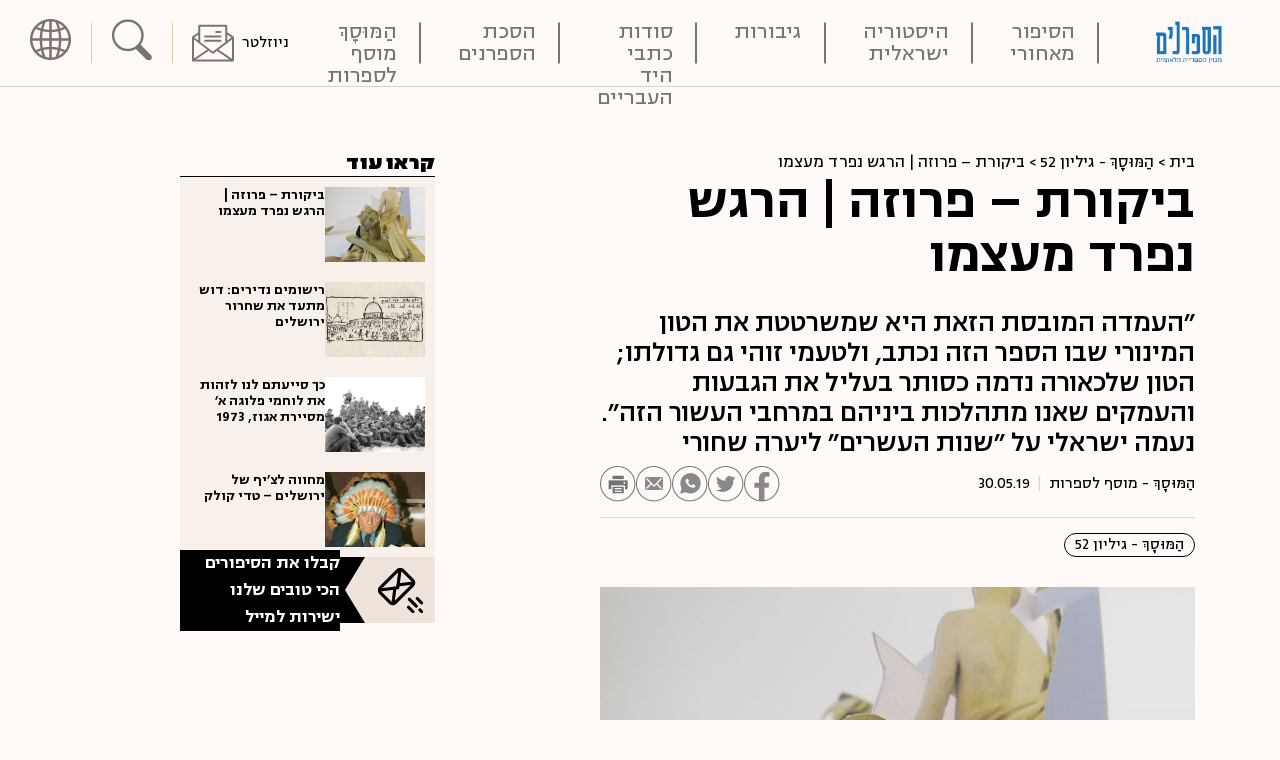

--- FILE ---
content_type: text/html; charset=UTF-8
request_url: https://blog.nli.org.il/mussach_52_bikotet_proza/
body_size: 28409
content:
<!DOCTYPE html>
<html dir="rtl" lang="he-IL"
 xmlns:og="http://ogp.me/ns#"
 xmlns:fb="http://ogp.me/ns/fb#">
<head>
	<meta charset="UTF-8">
	<meta name="viewport" content="width=device-width, initial-scale=1, shrink-to-fit=no">
	<link rel="profile" href="http://gmpg.org/xfn/11">
    <meta name='robots' content='index, follow, max-image-preview:large, max-snippet:-1, max-video-preview:-1' />
	<style>img:is([sizes="auto" i], [sizes^="auto," i]) { contain-intrinsic-size: 3000px 1500px }</style>
	<link rel="alternate" hreflang="he" href="https://blog.nli.org.il/mussach_52_bikotet_proza/" />
<link rel="alternate" hreflang="x-default" href="https://blog.nli.org.il/mussach_52_bikotet_proza/" />

	<!-- This site is optimized with the Yoast SEO plugin v24.8 - https://yoast.com/wordpress/plugins/seo/ -->
	<title>ביקורת - פרוזה | הרגש נפרד מעצמו</title>
	<meta name="description" content="&quot;העמדה המובסת הזאת היא שמשרטטת את הטון המינורי שבו הספר הזה נכתב, ולטעמי זוהי גם גדולתו; הטון שלכאורה נדמה כסותר בעליל את הגבעות והעמקים שאנו מתהלכות ביניהם במרחבי העשור הזה&quot;. נעמה ישראלי על &quot;שנות העשרים&quot; ליערה שחורי" />
	<link rel="canonical" href="https://blog.nli.org.il/mussach_52_bikotet_proza/" />
	<meta property="og:locale" content="he_IL" />
	<meta property="og:type" content="article" />
	<meta property="og:title" content="ביקורת - פרוזה | הרגש נפרד מעצמו" />
	<meta property="og:description" content="הַמּוּסָךְ – מוסף לספרות" />
	<meta property="og:url" content="https://blog.nli.org.il/mussach_52_bikotet_proza/" />
	<meta property="og:site_name" content="הספרנים" />
	<meta property="article:publisher" content="https://www.facebook.com/NationalLibraryIsrael" />
	<meta property="article:author" content="https://www.facebook.com/hamussach/" />
	<meta property="article:published_time" content="2019-05-30T06:16:57+00:00" />
	<meta property="article:modified_time" content="2019-09-04T12:13:10+00:00" />
	<meta property="og:image" content="https://blog.nli.org.il/wp-content/uploads/2019/05/bikoret_52_1200-628.jpg" />
	<meta property="og:image:width" content="1200" />
	<meta property="og:image:height" content="628" />
	<meta property="og:image:type" content="image/jpeg" />
	<meta name="author" content="הַמּוּסָךְ - מוסף לספרות" />
	<meta name="twitter:card" content="summary_large_image" />
	<meta name="twitter:creator" content="@NLIsrael" />
	<meta name="twitter:site" content="@NLIsrael" />
	<meta name="twitter:label1" content="נכתב על יד" />
	<meta name="twitter:data1" content="הַמּוּסָךְ - מוסף לספרות" />
	<script type="application/ld+json" class="yoast-schema-graph">{"@context":"https://schema.org","@graph":[{"@type":"Article","@id":"https://blog.nli.org.il/mussach_52_bikotet_proza/#article","isPartOf":{"@id":"https://blog.nli.org.il/mussach_52_bikotet_proza/"},"author":{"name":"הַמּוּסָךְ - מוסף לספרות","@id":"https://blog.nli.org.il/#/schema/person/99c20f24ecf62bb3bb521fa68eb4b78e"},"headline":"ביקורת &#8211; פרוזה | הרגש נפרד מעצמו","datePublished":"2019-05-30T06:16:57+00:00","dateModified":"2019-09-04T12:13:10+00:00","mainEntityOfPage":{"@id":"https://blog.nli.org.il/mussach_52_bikotet_proza/"},"wordCount":6,"commentCount":0,"publisher":{"@id":"https://blog.nli.org.il/#organization"},"image":{"@id":"https://blog.nli.org.il/mussach_52_bikotet_proza/#primaryimage"},"thumbnailUrl":"https://blog.nli.org.il/wp-content/uploads/2019/05/bikoret_52_715-537.jpg","keywords":["הַמּוּסָךְ - גיליון 52"],"articleSection":["ישראלי"],"inLanguage":"he-IL","potentialAction":[{"@type":"CommentAction","name":"Comment","target":["https://blog.nli.org.il/mussach_52_bikotet_proza/#respond"]}]},{"@type":"WebPage","@id":"https://blog.nli.org.il/mussach_52_bikotet_proza/","url":"https://blog.nli.org.il/mussach_52_bikotet_proza/","name":"ביקורת - פרוזה | הרגש נפרד מעצמו","isPartOf":{"@id":"https://blog.nli.org.il/#website"},"primaryImageOfPage":{"@id":"https://blog.nli.org.il/mussach_52_bikotet_proza/#primaryimage"},"image":{"@id":"https://blog.nli.org.il/mussach_52_bikotet_proza/#primaryimage"},"thumbnailUrl":"https://blog.nli.org.il/wp-content/uploads/2019/05/bikoret_52_715-537.jpg","datePublished":"2019-05-30T06:16:57+00:00","dateModified":"2019-09-04T12:13:10+00:00","description":"\"העמדה המובסת הזאת היא שמשרטטת את הטון המינורי שבו הספר הזה נכתב, ולטעמי זוהי גם גדולתו; הטון שלכאורה נדמה כסותר בעליל את הגבעות והעמקים שאנו מתהלכות ביניהם במרחבי העשור הזה\". נעמה ישראלי על \"שנות העשרים\" ליערה שחורי","breadcrumb":{"@id":"https://blog.nli.org.il/mussach_52_bikotet_proza/#breadcrumb"},"inLanguage":"he-IL","potentialAction":[{"@type":"ReadAction","target":["https://blog.nli.org.il/mussach_52_bikotet_proza/"]}]},{"@type":"ImageObject","inLanguage":"he-IL","@id":"https://blog.nli.org.il/mussach_52_bikotet_proza/#primaryimage","url":"https://blog.nli.org.il/wp-content/uploads/2019/05/bikoret_52_715-537.jpg","contentUrl":"https://blog.nli.org.il/wp-content/uploads/2019/05/bikoret_52_715-537.jpg","width":715,"height":537,"caption":"bikoret_52_715-537"},{"@type":"BreadcrumbList","@id":"https://blog.nli.org.il/mussach_52_bikotet_proza/#breadcrumb","itemListElement":[{"@type":"ListItem","position":1,"name":"Home","item":"https://blog.nli.org.il/"},{"@type":"ListItem","position":2,"name":"ביקורת &#8211; פרוזה | הרגש נפרד מעצמו"}]},{"@type":"WebSite","@id":"https://blog.nli.org.il/#website","url":"https://blog.nli.org.il/","name":"הספרנים","description":"","publisher":{"@id":"https://blog.nli.org.il/#organization"},"potentialAction":[{"@type":"SearchAction","target":{"@type":"EntryPoint","urlTemplate":"https://blog.nli.org.il/?s={search_term_string}"},"query-input":{"@type":"PropertyValueSpecification","valueRequired":true,"valueName":"search_term_string"}}],"inLanguage":"he-IL"},{"@type":"Organization","@id":"https://blog.nli.org.il/#organization","name":"הספרנים - בלוג הספרייה הלאומית","url":"https://blog.nli.org.il/","logo":{"@type":"ImageObject","inLanguage":"he-IL","@id":"https://blog.nli.org.il/#/schema/logo/image/","url":"https://blog.nli.org.il/wp-content/uploads/2017/02/Logo.png","contentUrl":"https://blog.nli.org.il/wp-content/uploads/2017/02/Logo.png","width":103,"height":64,"caption":"הספרנים - בלוג הספרייה הלאומית"},"image":{"@id":"https://blog.nli.org.il/#/schema/logo/image/"},"sameAs":["https://www.facebook.com/NationalLibraryIsrael","https://x.com/NLIsrael","https://instagram.com/nli_israel","http://pinterest.com/nliisrael/","http://www.youtube.com/user/NLI2010/featured"]},{"@type":"Person","@id":"https://blog.nli.org.il/#/schema/person/99c20f24ecf62bb3bb521fa68eb4b78e","name":"הַמּוּסָךְ - מוסף לספרות","image":{"@type":"ImageObject","inLanguage":"he-IL","@id":"https://blog.nli.org.il/#/schema/person/image/","url":"https://secure.gravatar.com/avatar/841776e48888d66e9594d279c5fadb61?s=96&d=mm&r=g","contentUrl":"https://secure.gravatar.com/avatar/841776e48888d66e9594d279c5fadb61?s=96&d=mm&r=g","caption":"הַמּוּסָךְ - מוסף לספרות"},"sameAs":["https://blog.nli.org.il/hamussach/","https://www.facebook.com/hamussach/","https://www.instagram.com/hamussach/"],"url":"https://blog.nli.org.il/author/mussach/"}]}</script>
	<!-- / Yoast SEO plugin. -->


<link rel='dns-prefetch' href='//www.googletagmanager.com' />
<link rel="alternate" type="application/rss+xml" title="הספרנים &laquo; פיד‏" href="https://blog.nli.org.il/feed/" />
<link rel="alternate" type="application/rss+xml" title="הספרנים &laquo; פיד תגובות‏" href="https://blog.nli.org.il/comments/feed/" />
<link rel="alternate" type="application/rss+xml" title="הספרנים &laquo; פיד תגובות של ביקורת &#8211; פרוזה | הרגש נפרד מעצמו" href="https://blog.nli.org.il/mussach_52_bikotet_proza/feed/" />
<script>
window._wpemojiSettings = {"baseUrl":"https:\/\/s.w.org\/images\/core\/emoji\/15.0.3\/72x72\/","ext":".png","svgUrl":"https:\/\/s.w.org\/images\/core\/emoji\/15.0.3\/svg\/","svgExt":".svg","source":{"concatemoji":"https:\/\/blog.nli.org.il\/wp-includes\/js\/wp-emoji-release.min.js?ver=6.7.4"}};
/*! This file is auto-generated */
!function(i,n){var o,s,e;function c(e){try{var t={supportTests:e,timestamp:(new Date).valueOf()};sessionStorage.setItem(o,JSON.stringify(t))}catch(e){}}function p(e,t,n){e.clearRect(0,0,e.canvas.width,e.canvas.height),e.fillText(t,0,0);var t=new Uint32Array(e.getImageData(0,0,e.canvas.width,e.canvas.height).data),r=(e.clearRect(0,0,e.canvas.width,e.canvas.height),e.fillText(n,0,0),new Uint32Array(e.getImageData(0,0,e.canvas.width,e.canvas.height).data));return t.every(function(e,t){return e===r[t]})}function u(e,t,n){switch(t){case"flag":return n(e,"\ud83c\udff3\ufe0f\u200d\u26a7\ufe0f","\ud83c\udff3\ufe0f\u200b\u26a7\ufe0f")?!1:!n(e,"\ud83c\uddfa\ud83c\uddf3","\ud83c\uddfa\u200b\ud83c\uddf3")&&!n(e,"\ud83c\udff4\udb40\udc67\udb40\udc62\udb40\udc65\udb40\udc6e\udb40\udc67\udb40\udc7f","\ud83c\udff4\u200b\udb40\udc67\u200b\udb40\udc62\u200b\udb40\udc65\u200b\udb40\udc6e\u200b\udb40\udc67\u200b\udb40\udc7f");case"emoji":return!n(e,"\ud83d\udc26\u200d\u2b1b","\ud83d\udc26\u200b\u2b1b")}return!1}function f(e,t,n){var r="undefined"!=typeof WorkerGlobalScope&&self instanceof WorkerGlobalScope?new OffscreenCanvas(300,150):i.createElement("canvas"),a=r.getContext("2d",{willReadFrequently:!0}),o=(a.textBaseline="top",a.font="600 32px Arial",{});return e.forEach(function(e){o[e]=t(a,e,n)}),o}function t(e){var t=i.createElement("script");t.src=e,t.defer=!0,i.head.appendChild(t)}"undefined"!=typeof Promise&&(o="wpEmojiSettingsSupports",s=["flag","emoji"],n.supports={everything:!0,everythingExceptFlag:!0},e=new Promise(function(e){i.addEventListener("DOMContentLoaded",e,{once:!0})}),new Promise(function(t){var n=function(){try{var e=JSON.parse(sessionStorage.getItem(o));if("object"==typeof e&&"number"==typeof e.timestamp&&(new Date).valueOf()<e.timestamp+604800&&"object"==typeof e.supportTests)return e.supportTests}catch(e){}return null}();if(!n){if("undefined"!=typeof Worker&&"undefined"!=typeof OffscreenCanvas&&"undefined"!=typeof URL&&URL.createObjectURL&&"undefined"!=typeof Blob)try{var e="postMessage("+f.toString()+"("+[JSON.stringify(s),u.toString(),p.toString()].join(",")+"));",r=new Blob([e],{type:"text/javascript"}),a=new Worker(URL.createObjectURL(r),{name:"wpTestEmojiSupports"});return void(a.onmessage=function(e){c(n=e.data),a.terminate(),t(n)})}catch(e){}c(n=f(s,u,p))}t(n)}).then(function(e){for(var t in e)n.supports[t]=e[t],n.supports.everything=n.supports.everything&&n.supports[t],"flag"!==t&&(n.supports.everythingExceptFlag=n.supports.everythingExceptFlag&&n.supports[t]);n.supports.everythingExceptFlag=n.supports.everythingExceptFlag&&!n.supports.flag,n.DOMReady=!1,n.readyCallback=function(){n.DOMReady=!0}}).then(function(){return e}).then(function(){var e;n.supports.everything||(n.readyCallback(),(e=n.source||{}).concatemoji?t(e.concatemoji):e.wpemoji&&e.twemoji&&(t(e.twemoji),t(e.wpemoji)))}))}((window,document),window._wpemojiSettings);
</script>
<style id='wp-emoji-styles-inline-css'>

	img.wp-smiley, img.emoji {
		display: inline !important;
		border: none !important;
		box-shadow: none !important;
		height: 1em !important;
		width: 1em !important;
		margin: 0 0.07em !important;
		vertical-align: -0.1em !important;
		background: none !important;
		padding: 0 !important;
	}
</style>
<link rel='stylesheet' id='wp-block-library-rtl-css' href='https://blog.nli.org.il/wp-includes/css/dist/block-library/style-rtl.min.css?ver=6.7.4' media='all' />
<link rel='stylesheet' id='editorskit-frontend-css' href='https://blog.nli.org.il/wp-content/plugins/block-options/build/style.build.css?ver=new' media='all' />
<style id='classic-theme-styles-inline-css'>
/*! This file is auto-generated */
.wp-block-button__link{color:#fff;background-color:#32373c;border-radius:9999px;box-shadow:none;text-decoration:none;padding:calc(.667em + 2px) calc(1.333em + 2px);font-size:1.125em}.wp-block-file__button{background:#32373c;color:#fff;text-decoration:none}
</style>
<style id='global-styles-inline-css'>
:root{--wp--preset--aspect-ratio--square: 1;--wp--preset--aspect-ratio--4-3: 4/3;--wp--preset--aspect-ratio--3-4: 3/4;--wp--preset--aspect-ratio--3-2: 3/2;--wp--preset--aspect-ratio--2-3: 2/3;--wp--preset--aspect-ratio--16-9: 16/9;--wp--preset--aspect-ratio--9-16: 9/16;--wp--preset--color--black: #000000;--wp--preset--color--cyan-bluish-gray: #abb8c3;--wp--preset--color--white: #fff;--wp--preset--color--pale-pink: #f78da7;--wp--preset--color--vivid-red: #cf2e2e;--wp--preset--color--luminous-vivid-orange: #ff6900;--wp--preset--color--luminous-vivid-amber: #fcb900;--wp--preset--color--light-green-cyan: #7bdcb5;--wp--preset--color--vivid-green-cyan: #00d084;--wp--preset--color--pale-cyan-blue: #8ed1fc;--wp--preset--color--vivid-cyan-blue: #0693e3;--wp--preset--color--vivid-purple: #9b51e0;--wp--preset--color--blue: #0d6efd;--wp--preset--color--indigo: #6610f2;--wp--preset--color--purple: #5533ff;--wp--preset--color--pink: #d63384;--wp--preset--color--red: #dc3545;--wp--preset--color--orange: #fd7e14;--wp--preset--color--yellow: #ffc107;--wp--preset--color--green: #198754;--wp--preset--color--teal: #20c997;--wp--preset--color--cyan: #0dcaf0;--wp--preset--color--gray: #6c757d;--wp--preset--color--gray-dark: #343a40;--wp--preset--gradient--vivid-cyan-blue-to-vivid-purple: linear-gradient(135deg,rgba(6,147,227,1) 0%,rgb(155,81,224) 100%);--wp--preset--gradient--light-green-cyan-to-vivid-green-cyan: linear-gradient(135deg,rgb(122,220,180) 0%,rgb(0,208,130) 100%);--wp--preset--gradient--luminous-vivid-amber-to-luminous-vivid-orange: linear-gradient(135deg,rgba(252,185,0,1) 0%,rgba(255,105,0,1) 100%);--wp--preset--gradient--luminous-vivid-orange-to-vivid-red: linear-gradient(135deg,rgba(255,105,0,1) 0%,rgb(207,46,46) 100%);--wp--preset--gradient--very-light-gray-to-cyan-bluish-gray: linear-gradient(135deg,rgb(238,238,238) 0%,rgb(169,184,195) 100%);--wp--preset--gradient--cool-to-warm-spectrum: linear-gradient(135deg,rgb(74,234,220) 0%,rgb(151,120,209) 20%,rgb(207,42,186) 40%,rgb(238,44,130) 60%,rgb(251,105,98) 80%,rgb(254,248,76) 100%);--wp--preset--gradient--blush-light-purple: linear-gradient(135deg,rgb(255,206,236) 0%,rgb(152,150,240) 100%);--wp--preset--gradient--blush-bordeaux: linear-gradient(135deg,rgb(254,205,165) 0%,rgb(254,45,45) 50%,rgb(107,0,62) 100%);--wp--preset--gradient--luminous-dusk: linear-gradient(135deg,rgb(255,203,112) 0%,rgb(199,81,192) 50%,rgb(65,88,208) 100%);--wp--preset--gradient--pale-ocean: linear-gradient(135deg,rgb(255,245,203) 0%,rgb(182,227,212) 50%,rgb(51,167,181) 100%);--wp--preset--gradient--electric-grass: linear-gradient(135deg,rgb(202,248,128) 0%,rgb(113,206,126) 100%);--wp--preset--gradient--midnight: linear-gradient(135deg,rgb(2,3,129) 0%,rgb(40,116,252) 100%);--wp--preset--font-size--small: 13px;--wp--preset--font-size--medium: 20px;--wp--preset--font-size--large: 36px;--wp--preset--font-size--x-large: 42px;--wp--preset--spacing--20: 0.44rem;--wp--preset--spacing--30: 0.67rem;--wp--preset--spacing--40: 1rem;--wp--preset--spacing--50: 1.5rem;--wp--preset--spacing--60: 2.25rem;--wp--preset--spacing--70: 3.38rem;--wp--preset--spacing--80: 5.06rem;--wp--preset--shadow--natural: 6px 6px 9px rgba(0, 0, 0, 0.2);--wp--preset--shadow--deep: 12px 12px 50px rgba(0, 0, 0, 0.4);--wp--preset--shadow--sharp: 6px 6px 0px rgba(0, 0, 0, 0.2);--wp--preset--shadow--outlined: 6px 6px 0px -3px rgba(255, 255, 255, 1), 6px 6px rgba(0, 0, 0, 1);--wp--preset--shadow--crisp: 6px 6px 0px rgba(0, 0, 0, 1);}:where(.is-layout-flex){gap: 0.5em;}:where(.is-layout-grid){gap: 0.5em;}body .is-layout-flex{display: flex;}.is-layout-flex{flex-wrap: wrap;align-items: center;}.is-layout-flex > :is(*, div){margin: 0;}body .is-layout-grid{display: grid;}.is-layout-grid > :is(*, div){margin: 0;}:where(.wp-block-columns.is-layout-flex){gap: 2em;}:where(.wp-block-columns.is-layout-grid){gap: 2em;}:where(.wp-block-post-template.is-layout-flex){gap: 1.25em;}:where(.wp-block-post-template.is-layout-grid){gap: 1.25em;}.has-black-color{color: var(--wp--preset--color--black) !important;}.has-cyan-bluish-gray-color{color: var(--wp--preset--color--cyan-bluish-gray) !important;}.has-white-color{color: var(--wp--preset--color--white) !important;}.has-pale-pink-color{color: var(--wp--preset--color--pale-pink) !important;}.has-vivid-red-color{color: var(--wp--preset--color--vivid-red) !important;}.has-luminous-vivid-orange-color{color: var(--wp--preset--color--luminous-vivid-orange) !important;}.has-luminous-vivid-amber-color{color: var(--wp--preset--color--luminous-vivid-amber) !important;}.has-light-green-cyan-color{color: var(--wp--preset--color--light-green-cyan) !important;}.has-vivid-green-cyan-color{color: var(--wp--preset--color--vivid-green-cyan) !important;}.has-pale-cyan-blue-color{color: var(--wp--preset--color--pale-cyan-blue) !important;}.has-vivid-cyan-blue-color{color: var(--wp--preset--color--vivid-cyan-blue) !important;}.has-vivid-purple-color{color: var(--wp--preset--color--vivid-purple) !important;}.has-black-background-color{background-color: var(--wp--preset--color--black) !important;}.has-cyan-bluish-gray-background-color{background-color: var(--wp--preset--color--cyan-bluish-gray) !important;}.has-white-background-color{background-color: var(--wp--preset--color--white) !important;}.has-pale-pink-background-color{background-color: var(--wp--preset--color--pale-pink) !important;}.has-vivid-red-background-color{background-color: var(--wp--preset--color--vivid-red) !important;}.has-luminous-vivid-orange-background-color{background-color: var(--wp--preset--color--luminous-vivid-orange) !important;}.has-luminous-vivid-amber-background-color{background-color: var(--wp--preset--color--luminous-vivid-amber) !important;}.has-light-green-cyan-background-color{background-color: var(--wp--preset--color--light-green-cyan) !important;}.has-vivid-green-cyan-background-color{background-color: var(--wp--preset--color--vivid-green-cyan) !important;}.has-pale-cyan-blue-background-color{background-color: var(--wp--preset--color--pale-cyan-blue) !important;}.has-vivid-cyan-blue-background-color{background-color: var(--wp--preset--color--vivid-cyan-blue) !important;}.has-vivid-purple-background-color{background-color: var(--wp--preset--color--vivid-purple) !important;}.has-black-border-color{border-color: var(--wp--preset--color--black) !important;}.has-cyan-bluish-gray-border-color{border-color: var(--wp--preset--color--cyan-bluish-gray) !important;}.has-white-border-color{border-color: var(--wp--preset--color--white) !important;}.has-pale-pink-border-color{border-color: var(--wp--preset--color--pale-pink) !important;}.has-vivid-red-border-color{border-color: var(--wp--preset--color--vivid-red) !important;}.has-luminous-vivid-orange-border-color{border-color: var(--wp--preset--color--luminous-vivid-orange) !important;}.has-luminous-vivid-amber-border-color{border-color: var(--wp--preset--color--luminous-vivid-amber) !important;}.has-light-green-cyan-border-color{border-color: var(--wp--preset--color--light-green-cyan) !important;}.has-vivid-green-cyan-border-color{border-color: var(--wp--preset--color--vivid-green-cyan) !important;}.has-pale-cyan-blue-border-color{border-color: var(--wp--preset--color--pale-cyan-blue) !important;}.has-vivid-cyan-blue-border-color{border-color: var(--wp--preset--color--vivid-cyan-blue) !important;}.has-vivid-purple-border-color{border-color: var(--wp--preset--color--vivid-purple) !important;}.has-vivid-cyan-blue-to-vivid-purple-gradient-background{background: var(--wp--preset--gradient--vivid-cyan-blue-to-vivid-purple) !important;}.has-light-green-cyan-to-vivid-green-cyan-gradient-background{background: var(--wp--preset--gradient--light-green-cyan-to-vivid-green-cyan) !important;}.has-luminous-vivid-amber-to-luminous-vivid-orange-gradient-background{background: var(--wp--preset--gradient--luminous-vivid-amber-to-luminous-vivid-orange) !important;}.has-luminous-vivid-orange-to-vivid-red-gradient-background{background: var(--wp--preset--gradient--luminous-vivid-orange-to-vivid-red) !important;}.has-very-light-gray-to-cyan-bluish-gray-gradient-background{background: var(--wp--preset--gradient--very-light-gray-to-cyan-bluish-gray) !important;}.has-cool-to-warm-spectrum-gradient-background{background: var(--wp--preset--gradient--cool-to-warm-spectrum) !important;}.has-blush-light-purple-gradient-background{background: var(--wp--preset--gradient--blush-light-purple) !important;}.has-blush-bordeaux-gradient-background{background: var(--wp--preset--gradient--blush-bordeaux) !important;}.has-luminous-dusk-gradient-background{background: var(--wp--preset--gradient--luminous-dusk) !important;}.has-pale-ocean-gradient-background{background: var(--wp--preset--gradient--pale-ocean) !important;}.has-electric-grass-gradient-background{background: var(--wp--preset--gradient--electric-grass) !important;}.has-midnight-gradient-background{background: var(--wp--preset--gradient--midnight) !important;}.has-small-font-size{font-size: var(--wp--preset--font-size--small) !important;}.has-medium-font-size{font-size: var(--wp--preset--font-size--medium) !important;}.has-large-font-size{font-size: var(--wp--preset--font-size--large) !important;}.has-x-large-font-size{font-size: var(--wp--preset--font-size--x-large) !important;}
:where(.wp-block-post-template.is-layout-flex){gap: 1.25em;}:where(.wp-block-post-template.is-layout-grid){gap: 1.25em;}
:where(.wp-block-columns.is-layout-flex){gap: 2em;}:where(.wp-block-columns.is-layout-grid){gap: 2em;}
:root :where(.wp-block-pullquote){font-size: 1.5em;line-height: 1.6;}
</style>
<link rel='stylesheet' id='contact-form-7-css' href='https://blog.nli.org.il/wp-content/plugins/contact-form-7/includes/css/styles.css?ver=6.0.5' media='all' />
<link rel='stylesheet' id='contact-form-7-rtl-css' href='https://blog.nli.org.il/wp-content/plugins/contact-form-7/includes/css/styles-rtl.css?ver=6.0.5' media='all' />
<link rel='stylesheet' id='wpml-legacy-horizontal-list-0-css' href='https://blog.nli.org.il/wp-content/plugins/sitepress-multilingual-cms/templates/language-switchers/legacy-list-horizontal/style.min.css?ver=1' media='all' />
<link rel='stylesheet' id='child-understrap-styles-css' href='https://blog.nli.org.il/wp-content/themes/nli/css/child-theme.min.css?ver=1.2.1.1727243659' media='all' />
<script id="wpml-cookie-js-extra">
var wpml_cookies = {"wp-wpml_current_language":{"value":"he","expires":1,"path":"\/"}};
var wpml_cookies = {"wp-wpml_current_language":{"value":"he","expires":1,"path":"\/"}};
</script>
<script defer='defer' src="https://blog.nli.org.il/wp-content/plugins/sitepress-multilingual-cms/res/js/cookies/language-cookie.js?ver=472900" id="wpml-cookie-js" defer data-wp-strategy="defer"></script>
<script src="https://blog.nli.org.il/wp-includes/js/jquery/jquery.min.js?ver=3.7.1" id="jquery-core-js"></script>
<script defer='defer' src="https://blog.nli.org.il/wp-includes/js/jquery/jquery-migrate.min.js?ver=3.4.1" id="jquery-migrate-js"></script>
<script defer='defer' src="https://blog.nli.org.il/wp-content/plugins/wp-hide-post/public/js/wp-hide-post-public.js?ver=2.0.10" id="wp-hide-post-js"></script>
<link rel="https://api.w.org/" href="https://blog.nli.org.il/wp-json/" /><link rel="alternate" title="JSON" type="application/json" href="https://blog.nli.org.il/wp-json/wp/v2/posts/47323" /><link rel="EditURI" type="application/rsd+xml" title="RSD" href="https://blog.nli.org.il/xmlrpc.php?rsd" />
<meta name="generator" content="WordPress 6.7.4" />
<link rel='shortlink' href='https://blog.nli.org.il/?p=47323' />
<link rel="alternate" title="oEmbed (JSON)" type="application/json+oembed" href="https://blog.nli.org.il/wp-json/oembed/1.0/embed?url=https%3A%2F%2Fblog.nli.org.il%2Fmussach_52_bikotet_proza%2F" />
<link rel="alternate" title="oEmbed (XML)" type="text/xml+oembed" href="https://blog.nli.org.il/wp-json/oembed/1.0/embed?url=https%3A%2F%2Fblog.nli.org.il%2Fmussach_52_bikotet_proza%2F&#038;format=xml" />
<meta name="generator" content="WPML ver:4.7.2 stt:5,1,20;" />
<meta property="fb:app_id" content="1241415345948819"/><meta property="fb:admins" content="1230055577042383,100001138578124,125113754201671"/><meta name="generator" content="Site Kit by Google 1.149.1" /><link rel="pingback" href="https://blog.nli.org.il/xmlrpc.php">
<meta name="mobile-web-app-capable" content="yes">
<meta name="apple-mobile-web-app-capable" content="yes">
<meta name="apple-mobile-web-app-title" content="הספרנים - ">
<link rel="icon" href="https://blog.nli.org.il/wp-content/uploads/2017/02/logo.jpg" sizes="32x32" />
<link rel="icon" href="https://blog.nli.org.il/wp-content/uploads/2017/02/logo.jpg" sizes="192x192" />
<link rel="apple-touch-icon" href="https://blog.nli.org.il/wp-content/uploads/2017/02/logo.jpg" />
<meta name="msapplication-TileImage" content="https://blog.nli.org.il/wp-content/uploads/2017/02/logo.jpg" />
      <!-- Google Tag Manager -->
      <script>(function(w,d,s,l,i){w[l]=w[l]||[];w[l].push({'gtm.start':
    new Date().getTime(),event:'gtm.js'});var f=d.getElementsByTagName(s)[0],
    j=d.createElement(s),dl=l!='dataLayer'?'&l='+l:'';j.async=true;j.src=
    'https://www.googletagmanager.com/gtm.js?id='+i+dl;f.parentNode.insertBefore(j,f);
    })(window,document,'script','dataLayer','GTM-NBTXXBZ');</script>
    <!-- End Google Tag Manager -->
    <meta name="google-site-verification" content="-i1YngB4FPb37E8oVK25Mmno8mv8s8ks_sGevtkoaiE" />

    <!--  TODO replace localy  -->
    <script type="text/javascript" src="//cdn.jsdelivr.net/gh/kenwheeler/slick@1.8.1/slick/slick.min.js"></script>
</head>

<body class="rtl post-template-default single single-post postid-47323 single-format-standard wp-embed-responsive group-blog understrap-has-sidebar" itemscope itemtype="http://schema.org/WebSite">
<!-- Google Tag Manager (noscript) -->
<noscript><iframe src="https://www.googletagmanager.com/ns.html?id=GTM-NBTXXBZ" height="0" width="0" style="display:none;visibility:hidden"></iframe></noscript>
<!-- End Google Tag Manager (noscript) -->
<!-- <script>
  window.dataLayer = window.dataLayer || [];
  
  var pageType = 'regular_page'; 
  if (window.location.href.indexOf('/podcast') > -1) {
    pageType = 'podcast'; 
  } else if (false) {
    pageType = 'homepage'; 
  }

  window.dataLayer.push({
    'event': 'page_view',
    'page_language': 'he', 
    'page_type': pageType,
    
  });
</script> -->
<div class="site" id="page">

    <a class="skip-link visually-hidden-focusable" href="#content">
        Skip to content    </a>

	<!-- ******************* The Navbar Area ******************* -->
	<header id="wrapper-navbar" class="position-fixed top-0 container-fluid grid main-header">
        <div class="navbar-brand">
                            <a href="https://blog.nli.org.il/" itemprop="url">
                    <img width="710" height="441" src="https://blog.nli.org.il/wp-content/uploads/2024/01/Librarians-logo-2.png" class="attachment-full size-full main-logo" alt="Librarians Logo 2" decoding="async" fetchpriority="high" srcset="https://blog.nli.org.il/wp-content/uploads/2024/01/Librarians-logo-2.png 710w, https://blog.nli.org.il/wp-content/uploads/2024/01/Librarians-logo-2-300x186.png 300w" sizes="(max-width: 710px) 100vw, 710px" />                    <span class="sr-only">הספרנים</span>
                </a>
                    </div>

        <nav id="main-nav" class="navbar navbar-expand-lg container-lg" aria-labelledby="main-nav-label">

            <button
                        class="navbar-toggler"
                        type="button"
                        data-bs-toggle="collapse"
                        data-bs-target="#navbarNavDropdown"
                        aria-controls="navbarNavDropdown"
                        aria-expanded="false"
                        aria-label="Toggle navigation"
                >
                    <img src="https://blog.nli.org.il/wp-content/themes/nli/images/hamburger.svg"
                         width="25"
                         height="21"
                         alt="Toggle navigation">
                </button>

            <div id="navbarNavDropdown" class="collapse navbar-collapse">
                <button
                        class="close_btn"
                        type="button"
                        data-bs-toggle="collapse"
                        data-bs-target="#navbarNavDropdown"
                        aria-controls="navbarNavDropdown"
                        aria-expanded="true"
                        aria-label="Toggle navigation"
                >
                    <span class="sr-only">Close Navigation</span>
                </button>
                <h4 id="main-nav-label" class="main-nav-label">
                    תפריט                </h4>
                <div class="navbar-mobile-wpml">
                    <div class="wpml-ls wpml-ls-legacy-list-horizontal"><ul><li class="wpml-ls-item wpml-ls-current-language"><a href="https://blog.nli.org.il/mussach_52_bikotet_proza/"><span class="icl_lang_sel_current icl_lang_sel_native">עברית</span></a></li><li class="wpml-ls-item"><a href="https://blog.nli.org.il/en/"><span class="icl_lang_sel_current icl_lang_sel_native">English</span></a></li><li class="wpml-ls-item"><a href="https://blog.nli.org.il/ar/"><span class="icl_lang_sel_current icl_lang_sel_native">عربي</span></a></li></ul></div>                </div>
                <!-- The WordPress Menu goes here -->
                <div class="menu-main-menu-container"><ul id="main-menu" class="navbar-nav ms-auto"><li itemscope="itemscope" itemtype="https://www.schema.org/SiteNavigationElement" id="menu-item-147591" class="menu-item menu-item-type-custom menu-item-object-custom menu-item-147591 nav-item"><a title="הסיפור  מאחורי" href="/tag/story_behind/" class="nav-link">הסיפור <br> מאחורי</a></li>
<li itemscope="itemscope" itemtype="https://www.schema.org/SiteNavigationElement" id="menu-item-147592" class="menu-item menu-item-type-custom menu-item-object-custom menu-item-147592 nav-item"><a title="היסטוריה  ישראלית" href="/tag/israeli-history/" class="nav-link">היסטוריה <br> ישראלית</a></li>
<li itemscope="itemscope" itemtype="https://www.schema.org/SiteNavigationElement" id="menu-item-147593" class="menu-item menu-item-type-custom menu-item-object-custom menu-item-147593 nav-item"><a title="גיבורות" href="/tag/giborot" class="nav-link">גיבורות</a></li>
<li itemscope="itemscope" itemtype="https://www.schema.org/SiteNavigationElement" id="menu-item-147594" class="menu-item menu-item-type-custom menu-item-object-custom menu-item-147594 nav-item"><a title="סודות כתבי היד  העבריים" href="/tag/jewish_manuscripts_secrets/" class="nav-link">סודות כתבי היד <br> העבריים</a></li>
<li itemscope="itemscope" itemtype="https://www.schema.org/SiteNavigationElement" id="menu-item-147595" class="menu-item menu-item-type-custom menu-item-object-custom menu-item-147595 nav-item"><a title="הסכת  הספרנים" href="/podcast-hasfranim/" class="nav-link">הסכת <br> הספרנים</a></li>
<li itemscope="itemscope" itemtype="https://www.schema.org/SiteNavigationElement" id="menu-item-147596" class="menu-item menu-item-type-custom menu-item-object-custom menu-item-147596 nav-item"><a title="הַמּוּסָךְ  מוסף לספרות" href="/mussach/" class="nav-link">הַמּוּסָךְ <br> מוסף לספרות</a></li>
</ul></div>
                <div class="navbar-newsletter">
                    <a href="https://nationallibraryofisrael.formtitan.com/ftproject/nli_newsletters?_gl=1*1lduwp1*_ga*NTUwODU3MDMzLjE2OTgyMjIyNTY.*_ga_8P5PPG5E6Z*MTcwMDk0NzQzOC4zMC4wLjE3MDA5NDc0MzguNjAuMC4w*_ga_4207HLQSXF*MTcwMDk0NzQzOC4zMC4wLjE3MDA5NDc0MzguNjAuMC4w*_ga_8PQRSYT854*MTcwMDk0NzQzOC4zMC4wLjE3MDA5NDc0MzguNjAuMC4w" target="_blank" class="d-flex align-items-center position-relative">
                        <p>קבלו את הסיפורים הכי טובים שלנו ישירות למייל</p>
                    </a>
                </div>

            </div>
        </nav><!-- #main-nav -->


        <div class="navbar-search-mobile">
            <button class="navbar-search-button toggleSearch">
                <span class="sr-only">חיפוש</span>
            </button>
        </div>

        <div class="navbar-info">
            <div class="header-newsletter">
                <a href="https://nationallibraryofisrael.formtitan.com/ftproject/nli_newsletters?_gl=1*1lduwp1*_ga*NTUwODU3MDMzLjE2OTgyMjIyNTY.*_ga_8P5PPG5E6Z*MTcwMDk0NzQzOC4zMC4wLjE3MDA5NDc0MzguNjAuMC4w*_ga_4207HLQSXF*MTcwMDk0NzQzOC4zMC4wLjE3MDA5NDc0MzguNjAuMC4w*_ga_8PQRSYT854*MTcwMDk0NzQzOC4zMC4wLjE3MDA5NDc0MzguNjAuMC4w" target="_blank" class="header-newsletter-link">
                   ניוזלטר                </a>
            </div>
            <div class="navbar-search">
                <button class="navbar-search-button toggleSearch">
                    <span class="sr-only">חיפוש</span>
                </button>
            </div>
            <div class="navbar-languages">
                <button class="navbar-languages-button">
                    <span class="sr-only">Select language</span>
                </button>

                <div class="wpml-ls wpml-ls-legacy-list-horizontal"><ul><li class="wpml-ls-item wpml-ls-current-language"><a href="https://blog.nli.org.il/mussach_52_bikotet_proza/"><span class="icl_lang_sel_current icl_lang_sel_native">עברית</span></a></li><li class="wpml-ls-item"><a href="https://blog.nli.org.il/en/"><span class="icl_lang_sel_current icl_lang_sel_native">English</span></a></li><li class="wpml-ls-item"><a href="https://blog.nli.org.il/ar/"><span class="icl_lang_sel_current icl_lang_sel_native">عربي</span></a></li></ul></div>                </div>
            </div>
	</header><!-- #wrapper-navbar -->

<div class="search-form-wrapper">
    <div class="container">
        
<form role="search" class="search-form" method="get" action="https://blog.nli.org.il/" >
	<label class="screen-reader-text" for="s-1">חיפוש:</label>
	<div class="input-group">
		<input type="search" class="field search-field form-control" id="s-1" name="s" value="" placeholder="חיפוש &hellip;">
					<input type="submit" class="search-submit" name="submit" value="חיפוש">
			</div>
</form>
        <button class="search-form-close toggleSearch">
            <span class="sr-only">Close search</span>
        </button>
    </div>
</div>


<div class="wrapper" id="single-wrapper">

	<div class="container-xl" id="content" tabindex="-1">

		<div class="row">

			
			<main class="site-main col-md-10 col-lg-8 col-xl-7 offset-md-1 offset-lg-0 offset-xl-1" id="main" data-post-id="47323">
				<div class="article-items">
                    



<article class="post-47323 post type-post status-publish format-standard has-post-thumbnail hentry category-israeli tag-mussach52" id="post-47323" data-layer='{"event":"page_view","data_url":"\/mussach_52_bikotet_proza\/","data_tags":"\u05d4\u05b7\u05de\u05bc\u05d5\u05bc\u05e1\u05b8\u05da\u05b0 - \u05d2\u05d9\u05dc\u05d9\u05d5\u05df 52","data_author":" \u05d4\u05b7\u05de\u05bc\u05d5\u05bc\u05e1\u05b8\u05da\u05b0 - \u05de\u05d5\u05e1\u05e3 \u05dc\u05e1\u05e4\u05e8\u05d5\u05ea   ","page_language":"he","page_type":"article"}' data-pathname="/mussach_52_bikotet_proza/" data-id="47323">

    
    <header class="entry-header">
        

<nav aria-label="Breadcrumb" class="breadcrumbs">
    <a href="https://blog.nli.org.il">בית</a> >
    <a href="https://blog.nli.org.il/tag/mussach52/">הַמּוּסָךְ - גיליון 52</a> >
    <a href="https://blog.nli.org.il/mussach_52_bikotet_proza/" aria-current="page">ביקורת &#8211; פרוזה | הרגש נפרד מעצמו</a>
</nav>
        <h1 class="entry-title">ביקורת &#8211; פרוזה | הרגש נפרד מעצמו</h1>

        <h2 class="entry-excerpt">
            "העמדה המובסת הזאת היא שמשרטטת את הטון המינורי שבו הספר הזה נכתב, ולטעמי זוהי גם גדולתו; הטון שלכאורה נדמה כסותר בעליל את הגבעות והעמקים שאנו מתהלכות ביניהם במרחבי העשור הזה". נעמה ישראלי על "שנות העשרים" ליערה שחורי        </h2>

        <div class="after-excerpt d-md-flex justify-content-between align-items-center">
            <div class="entry-meta">
                                <a class="entry-author" href="https://blog.nli.org.il/author/mussach/">
                    <span> הַמּוּסָךְ - מוסף לספרות   </span>
                </a>
                <span class="divider"> | </span>
                <span class="entry-date">30.05.19</span>
            </div><!-- .entry-meta -->

            <div class="social-share">
                <ul class="d-flex mb-0 list-unstyled">
                    <li class="share-icon">
                        <a href="https://www.facebook.com/sharer.php?u=https://blog.nli.org.il/mussach_52_bikotet_proza/"
                           target="_blank" class="facebook">
                            <span class="sr-only">FB share</span>
                        </a>
                    </li>
                    <li class="share-icon">
                        <a href="https://twitter.com/share?url=https://blog.nli.org.il/mussach_52_bikotet_proza/&amp;text=ביקורת &#8211; פרוזה | הרגש נפרד מעצמו"
                           target="_blank" class="twitter">
                            <span class="sr-only">Twitter share</span>
                        </a>
                    </li>
                    <li class="share-icon">
                        <a href="whatsapp://send?text=https://blog.nli.org.il/mussach_52_bikotet_proza/" class="whatsapp">
                            <span class="sr-only">Whatsapp share</span>
                        </a>
                    </li>
                    <li class="share-icon">
                        <a href="/cdn-cgi/l/email-protection#0b34587e69616e687f3658636a796e2b6d7964662b6967646c2d6a667b3049646f7236637f7f7b783124246967646c256567622564796c25626724667e78786a6863543e3954696260647f6e7f547b7964716a24" class="mail">
                            <span class="sr-only">Whatsapp share</span>
                        </a>
                    </li>
                    <li class="share-icon">
                        <a href="#" class="print" onclick="nliPrintDialog(event)">
                            <span class="sr-only">Print</span>
                        </a>
                    </li>
                </ul>
            </div>
        </div>

        <div class="after-meta">
            <div class="tags-links"><a href="https://blog.nli.org.il/tag/mussach52/" rel="tag">הַמּוּסָךְ - גיליון 52</a></div>
                    </div>
        <div class="entry-thumb">
            <img width="715" height="537" src="https://blog.nli.org.il/wp-content/uploads/2019/05/bikoret_52_715-537.jpg" class="attachment-post-thumbnail size-post-thumbnail wp-post-image" alt="bikoret_52_715-537" decoding="async" srcset="https://blog.nli.org.il/wp-content/uploads/2019/05/bikoret_52_715-537.jpg 715w, https://blog.nli.org.il/wp-content/uploads/2019/05/bikoret_52_715-537-300x225.jpg 300w" sizes="(max-width: 715px) 100vw, 715px" />                        
            <p class="entry-thumb-description">
                                עירית תמרי, ללא כותרת, מתוך הסדרה ״אודות פירנצה״, תצלום, 95X70 ס"מ, 2015                            </p>
        </div>
    </header><!-- .entry-header -->

    
    <div class="entry-content">
        <h4><span style="color: #ffffff;">.</span></h4>
<h3 style="text-align: justify;">על &quot;שנות העשרים&quot; ליערה שחורי</h3>
<h4>מאת נעמה ישראלי</h4>
<p><span style="color: #ffffff;">.</span></p>
<p style="text-align: justify;">את ספרה החדש של יערה שחורי, <strong>שנות העשרים</strong>, קראתי מכוונת מטרה. קיוויתי ששמו, הנועז יש לומר, מרמז על איזו הבנה צלולה שהוא מציע, איזו חוכמה־בדיעבד שתעזור לי לבאר לעצמי כבר עכשיו את העשור הזה, שאני קרבה לסיומו. שהוא יאפשר לי לדלג על מרחק השנים ויענה על כל השאלות הטורדות את מנוחתי לקראת המעבר לעשור הרביעי לחיי. זו כמובן הייתה טעות. כדי לקבל את התשובות לשאלות שאני שואלת היום, היה עליי לקרוא ספר בשם &quot;שנות השלושים&quot;, או פשוט להמתין להן בסבלנות. תחת זאת, <strong>שנות העשרים</strong> מנסח את השאלות שמלוות אותי בעשור הזה בטקסט עדין ומכשף, על חייה של אישה אחרת. ומתברר שזה מענה טוב הרבה יותר ממה שקיוויתי לו.</p>
<p style="text-align: justify;">ואולי צריך לסייג כאן; אולי <strong>שנות העשרים</strong> לא מתאר את חייה של כל אישה צעירה בעשור התלוש הזה. אולי מדויק יותר לומר שהוא מתאר את חייה של כותבת, אמנית, כשעוד אין לה לגיטימציה לקרוא לעצמה כך. הוא מתאר – בדיוק כירורגי שמתאפשר אולי דווקא משום שלא זו כוונתו האחת – את השקיפות שאנחנו עוטות בעל כורחנו כשאנחנו מתהלכות בעולם הזה, האדיש אלינו ואל שאיפותינו: &quot;את מבינה פתאום, נשים בגיל מסוים, תחת תקרות מסוימות, תמיד ייראו דומות בעיני אלה שמביטים בהן בעייפות. הם ראו רבות כמותכן באות. הן יראו אתכן הולכות. האמנות נצחית, השנים קצרות, ועבור נשים, הטווח קצר עוד יותר&quot;.</p>
<p style="text-align: justify;">העמדה המובסת הזאת היא שמשרטטת את הטון המינורי שבו הספר הזה נכתב, ולטעמי זוהי גם גדולתו; הטון שלכאורה נדמה כסותר בעליל את הגבעות והעמקים שאנו מתהלכות ביניהם במרחבי העשור הזה, מאמינות שכל מבט או מילה מהסובבים אותנו, מהגברים שאנו פוגשות, המורים והחברים, יש בהם כדי להגדיר לנו מי אנחנו בדיוק גדול יותר ממה שנוכל להגדיר לעצמנו. ייתכן שהטון המינורי התאפשר לשחורי רק ממרחק שנותיה, מהביטחון המסוים שוודאי צברה מאז שנות העשרים שלה, כיוצרת וכעורכת מוערכת. אולם הטון הזה, שנותר עקבי בתיאור אירועים גדולים כקטנים, מעביר במדויק את שוויון הנפש שהאירועים הללו עשויים לעורר בנו בשנים הללו. כאילו יש קליפה שעלינו לקלף עם השנים, כדי להגיע לגרעין עצמיות שאולי ואולי לא נמצא שם, ובכל מקרה נותר כמעט מנותק מהמתרחש סביבנו ולנו. למשל, לאחר סיומו של קשר זוגי שנמשך כשנה המספרת כותבת: &quot;אלה גופים שנופלים ארצה בלי להשמיע קול, נייר דבק ישן שעמד גם ככה לנשור ממקומו, כריכה שהודבקה בדבק זול [&#8230;] הם מרפים ממך בקלות או שמא זאת את שמרפה, כאילו כל אחיזה הייתה מדומה בלבד, כל לפיתה הייתה מצב זמני. שום דבר לא מכאיב, את חושבת בפליאה, תוהה לרגעים אם אינך קהה מרגש&quot; .</p>
<p style="text-align: justify;">אולם לקוראות, כמו למספרת, ברור עד כמה הרגש קיים ומוחשי. ואולי מה שהספר הזה מנסח, ברגישות רבה, זה התהליך שבו הרגש נפרד מעצמו ולומד ליצור אינטראקציה עם הסביבה; לאבחן את משמעותם וחשיבותם של האירועים הפוקדים אותנו ולמקם את עצמו בפרספקטיבה הנכונה – לנסות (לא תמיד בהצלחה) ליצור תואַם ביניהם לעצמו. ואולי אין פלא גם שהפרדה הזו מתרחשת בד בבד עם התהליך הכואב שבו אנחנו לומדות להסתכל אחרת על הורינו ולזהות, כאילו לראשונה, את עולמם הפנימי. שחורי לוכדת יפה את ההתנגשות בין הדיסוציאציה הרגשית לבין הכרת המציאות בתיאור הבא, כאשר זמן לא רב לאחר שהוריה נפרדו אמהּ של המספרת מבקרת אותה בדירתה עם בן זוגה החדש: &quot;אימא שלך אוחזת ביד לא יציבה בפחית פתוחה של ספרייט ואומרת, 'הבאתי לך מתנה.' קול של אישה זרה בוקע מגרונה. הפחית נופלת. הספרייט ניתז. את הולכת לאחור, יודעת שראית משהו שלא היית אמורה לראות. הם ממהרים לעזוב. שני זרים במעילים, ונוס בפרווה, אורנוס בפרווה, מרקורי בנסיגה. את עומדת ומסתכלת על הרצפות הצהובות־חומות שרק בגללן עברת לגור שם&quot;.</p>
<p style="text-align: justify;">כריכתו האחורית של הספר מגדירה אותו כ&quot;ממואר בגוף שני&quot; אשר &quot;מערב דברים שהיו ודברים שהיו יכולים להיות&quot;. ואמנם, לאור שמו של הספר, המרמז על היותו מסמך בעל תוקף כללי, מייצג, אפשר היה לצפות להתמסרות מסוימת למסתבר האריסטוטלי על פני המציאותי האזוטרי; ובמילים אחרות, שהמוטיבציה לכתיבתו תטה מעט את הכף לטובת הדברים שהיו יכולים להיות על פני הדברים שהיו – הממד הביוגרפי האישי של הכותבת. אך כלל לא ברור אם זו אכן הייתה המוטיבציה הראשונית לכתיבת הספר. לאורך הקריאה ב<strong>שנות העשרים</strong> נתקלתי לעיתים בתיאורי אפיזודות סתומות, מעין חצאי אירועים. התחושה הייתה כאילו אני מציצה אל אירועים שהיו באמת אך את פרטיהם המדויקים הכותבת ביקשה להותיר בחשכה. תפקידם של אלו בטקסט נותר לא מפוענח, וייתכן שמוטב היה לו בלעדיהם; ואולי אפשר להבינם גם כרמזים או עדויות להיסוסיה של הכותבת על הרצף של הביוגרפי והבדיוני.</p>
<p style="text-align: justify;">בכל זאת, ספרה של שחורי מצדיק את שמו ומצליח להדהד את התהיות ששנות העשרים צורבות בנו, במופע ספרותי יפה ושברירי ממש כמו העשור שהוא מבקש לתאר. ומשום כך, אם אתן בעשור המדובר, יש בספר הזה כדי להציע נחמה רבה. וזו כשלעצמה סיבה מספיק טובה לקרוא אותו עכשיו. ואז לקרוא אותו שוב, בעשור הבא, וודאי להבין משהו אחר.</p>
<p>&nbsp;</p>
<h5 style="text-align: justify;"><strong>נעמה ישראלי, ילידת 1990, בעלת תואר ראשון ושני בספרות עברית מאוניברסיטת בן־גוריון בנגב. מתגוררת בתל אביב.</strong></h5>
<p>&nbsp;</p>
<h5><strong>יערה שחורי, &quot;שנות העשרים&quot;, כתר, 2019.<br />
<span style="color: #ffffff;">.</span></strong></h5>
<h5><strong><a href="https://blog.nli.org.il/mussach_52_bikotet_proza/%d7%99%d7%a2%d7%a8%d7%94-%d7%a9%d7%97%d7%95%d7%a8%d7%99-%d7%a9%d7%a0%d7%95%d7%aa-%d7%94%d7%a2%d7%a9%d7%a8%d7%99%d7%9d/" rel="attachment wp-att-47519"><img decoding="async" class="aligncenter wp-image-47519" src="https://blog.nli.org.il/wp-content/uploads/2019/05/יערה-שחורי-שנות-העשרים-193x300.jpg" alt="." width="268" height="414" /></a></strong></h5>
<p><span style="color: #ffffff;">.</span></p>
<p style="text-align: justify;">» במדור ביקורת בגיליון המוסך הקודם: <span style="text-decoration: underline;"><a href="https://blog.nli.org.il/mussach_51_bikoret/" target="_blank" rel="noopener noreferrer">דפנה לוי על &quot;את המוות את רוצה לראות בעיניים&quot; מאת אורית וולפיילר</a></span></p>
<p>&nbsp;</p>
<h3 style="text-align: center;" data-fontsize="25"><strong>לכל כתבות הגיליון <a href="https://blog.nli.org.il/tag/mussach52/" target="_blank" rel="noopener noreferrer" data-fontsize="25">לחצו כאן</a></strong></h3>
<p><a href="https://blog.nli.org.il/tag/mussach52/" target="_blank" rel="noopener noreferrer" data-fontsize="18"><img decoding="async" class="aligncenter wp-image-47445 size-full" title="nehita_52_420-315" src="https://blog.nli.org.il/wp-content/uploads/2019/05/tagit_52-420-315.jpg" alt="tagit_52-420-315" width="421" height="316" srcset="https://blog.nli.org.il/wp-content/uploads/2019/05/tagit_52-420-315.jpg 421w, https://blog.nli.org.il/wp-content/uploads/2019/05/tagit_52-420-315-300x225.jpg 300w" sizes="(max-width: 421px) 100vw, 421px" /></a></p>
<p style="text-align: center;" data-fontsize="18"><a href="https://blog.nli.org.il//hamussach_newsletter/" data-fontsize="18"><strong>להרשמה לניוזלטר המוסך</strong></a></p>
<h3 style="text-align: center;" data-fontsize="25"><strong>לכל גיליונות המוסך לחצו <a href="https://blog.nli.org.il/hamussach/" target="_blank" rel="noopener noreferrer" data-fontsize="25">כאן</a></strong></h3>
    </div><!-- .entry-content -->

    <div class="fb-content">
        <!-- Facebook Comments Plugin for WordPress: http://peadig.com/wordpress-plugins/facebook-comments/ --><h3> </h3><div class="fb-comments" data-href="https://blog.nli.org.il/mussach_52_bikotet_proza/" data-numposts="5" data-width="100%" data-colorscheme="light"></div>    </div>
</article><!-- #post-47323 -->

                    <script data-cfasync="false" src="/cdn-cgi/scripts/5c5dd728/cloudflare-static/email-decode.min.js"></script><script>
                      const $posts = `



<article class="post-47571 post type-post status-publish format-standard has-post-thumbnail hentry category-israeli tag-1204 tag-190 tag-israeli-history tag-616 tag-866 tag-188 tag-jerusalem tag-120 tag-788 tag-191 tag-824" id="post-47571" data-layer='{"event":"Infinite Scroll page_view","data_url":"\/srulik_in_six_days\/","data_tags":"\u05d1\u05d9\u05ea \u05d4\u05de\u05e7\u05d3\u05e9, \u05d3\u05d5\u05e9, \u05d4\u05d9\u05e1\u05d8\u05d5\u05e8\u05d9\u05d4 \u05d9\u05e9\u05e8\u05d0\u05dc\u05d9\u05ea, \u05d4\u05db\u05d5\u05ea\u05dc \u05d4\u05de\u05e2\u05e8\u05d1\u05d9, \u05d4\u05e2\u05d5\u05dc\u05dd \u05d4\u05d6\u05d4, \u05d4\u05e8 \u05d4\u05d1\u05d9\u05ea, \u05d9\u05e8\u05d5\u05e9\u05dc\u05d9\u05dd, \u05de\u05dc\u05d7\u05de\u05ea \u05e9\u05e9\u05ea \u05d4\u05d9\u05de\u05d9\u05dd, \u05e6\u05d4\"\u05dc, \u05e7\u05e8\u05d9\u05e7\u05d8\u05d5\u05e8\u05d5\u05ea, \u05e9\u05e8\u05d5\u05dc\u05d9\u05e7","data_author":" \u05e2\u05de\u05d9\u05ea \u05e0\u05d0\u05d5\u05e8   ","page_language":"he","page_type":"article"}' data-pathname="/srulik_in_six_days/" data-id="47571">

    
    <header class="entry-header">
        

<nav aria-label="Breadcrumb" class="breadcrumbs">
    <a href="https://blog.nli.org.il">בית</a> >
    <a href="https://blog.nli.org.il/tag/%d7%91%d7%99%d7%aa-%d7%94%d7%9e%d7%a7%d7%93%d7%a9/">בית המקדש</a> >
    <a href="https://blog.nli.org.il/srulik_in_six_days/" aria-current="page">רישומים נדירים: דוש מתעד את שחרור ירושלים</a>
</nav>
        <h1 class="entry-title">רישומים נדירים: דוש מתעד את שחרור ירושלים</h1>

        <h2 class="entry-excerpt">
            איך נראה שחרור ירושלים מבעד לעיניו של הקריקטוריסט המפורסם? ולמי הצדיע שרוליק הצבר? הצצה לרישומים שצייר דוש עת התלווה לכוחות צה"ל שנכנסו לעיר העתיקה        </h2>

        <div class="after-excerpt d-md-flex justify-content-between align-items-center">
            <div class="entry-meta">
                                <a class="entry-author" href="https://blog.nli.org.il/author/amitn/">
                    <span> עמית נאור   </span>
                </a>
                <span class="divider"> | </span>
                <span class="entry-date">27.05.19</span>
            </div><!-- .entry-meta -->

            <div class="social-share">
                <ul class="d-flex mb-0 list-unstyled">
                    <li class="share-icon">
                        <a href="https://www.facebook.com/sharer.php?u=https://blog.nli.org.il/srulik_in_six_days/"
                           target="_blank" class="facebook">
                            <span class="sr-only">FB share</span>
                        </a>
                    </li>
                    <li class="share-icon">
                        <a href="https://twitter.com/share?url=https://blog.nli.org.il/srulik_in_six_days/&amp;text=רישומים נדירים: דוש מתעד את שחרור ירושלים"
                           target="_blank" class="twitter">
                            <span class="sr-only">Twitter share</span>
                        </a>
                    </li>
                    <li class="share-icon">
                        <a href="whatsapp://send?text=https://blog.nli.org.il/srulik_in_six_days/" class="whatsapp">
                            <span class="sr-only">Whatsapp share</span>
                        </a>
                    </li>
                    <li class="share-icon">
                        <a href="mailto:?Subject=Share from blog&amp;Body=https://blog.nli.org.il/srulik_in_six_days/"
                           class="mail">
                            <span class="sr-only">Whatsapp share</span>
                        </a>
                    </li>
                    <li class="share-icon">
                        <a href="#" class="print" onclick="nliPrintDialog(event)">
                            <span class="sr-only">Print</span>
                        </a>
                    </li>
                </ul>
            </div>
        </div>

        <div class="after-meta">
            <div class="tags-links"><a href="https://blog.nli.org.il/tag/%d7%91%d7%99%d7%aa-%d7%94%d7%9e%d7%a7%d7%93%d7%a9/" rel="tag">בית המקדש</a><a href="https://blog.nli.org.il/tag/%d7%93%d7%95%d7%a9/" rel="tag">דוש</a><a href="https://blog.nli.org.il/tag/israeli-history/" rel="tag">היסטוריה ישראלית</a><a href="https://blog.nli.org.il/tag/%d7%94%d7%9b%d7%95%d7%aa%d7%9c-%d7%94%d7%9e%d7%a2%d7%a8%d7%91%d7%99/" rel="tag">הכותל המערבי</a><a href="https://blog.nli.org.il/tag/%d7%94%d7%a2%d7%95%d7%9c%d7%9d-%d7%94%d7%96%d7%94/" rel="tag">העולם הזה</a><a href="https://blog.nli.org.il/tag/%d7%94%d7%a8-%d7%94%d7%91%d7%99%d7%aa/" rel="tag">הר הבית</a><a href="https://blog.nli.org.il/tag/jerusalem/" rel="tag">ירושלים</a><a href="https://blog.nli.org.il/tag/%d7%9e%d7%9c%d7%97%d7%9e%d7%aa-%d7%a9%d7%a9%d7%aa-%d7%94%d7%99%d7%9e%d7%99%d7%9d/" rel="tag">מלחמת ששת הימים</a><a href="https://blog.nli.org.il/tag/%d7%a6%d7%94%d7%9c/" rel="tag">צה"ל</a><a href="https://blog.nli.org.il/tag/%d7%a7%d7%a8%d7%99%d7%a7%d7%98%d7%95%d7%a8%d7%95%d7%aa/" rel="tag">קריקטורות</a><a href="https://blog.nli.org.il/tag/%d7%a9%d7%a8%d7%95%d7%9c%d7%99%d7%a7/" rel="tag">שרוליק</a></div>
                    </div>
        <div class="entry-thumb">
            <img width="715" height="537" src="https://blog.nli.org.il/wp-content/uploads/2019/05/715-537-blog-7.jpg" class="attachment-post-thumbnail size-post-thumbnail wp-post-image" alt="1" decoding="async" srcset="https://blog.nli.org.il/wp-content/uploads/2019/05/715-537-blog-7.jpg 715w, https://blog.nli.org.il/wp-content/uploads/2019/05/715-537-blog-7-300x225.jpg 300w" sizes="(max-width: 715px) 100vw, 715px" />                        
            <p class="entry-thumb-description">
                                                            </p>
        </div>
    </header><!-- .entry-header -->

    
    <div class="entry-content">
        <p style="text-align: justify;">את קריאל גרדוש לא צריך כמעט להציג. במיוחד אם משתמשים בכינויו הידוע – דוש. דוש היה אחד מהקריקטוריסטים הנודעים והפוריים ביותר בישראל מאז שהגיע לכאן ב-48' ועד למותו בשנת 2000.</p>
<p style="text-align: justify;">את תהילתו קצר דוש במסגרת עבודתו כקריקטוריסט וכותב ב&quot;מעריב&quot;. בזמן מלחמת ששת הימים ובימי ההמתנה המתוחים שלפניה, גויס דוש ככתב צבאי לטובת סיקור הלחימה, והצטרף אל הכוחות הלוחמים בחזית.<a href="https://www.nli.org.il/he/archives/NNL_ARCHIVE_AL003674974/NLI" target="_blank" rel="noopener noreferrer"> משם שלח את ציוריו</a> שפורסמו ב&quot;קריאת קרב&quot;, עלון פיקוד המרכז, במקביל לאלו שהופיעו מעל דפי &quot;מעריב&quot;.</p>
<p style="text-align: justify;"><a href="https://blog.nli.org.il/wp-content/uploads/2019/05/1-4.png" target="_blank" rel="noopener noreferrer"><img decoding="async" class="aligncenter wp-image-47572" src="https://blog.nli.org.il/wp-content/uploads/2019/05/1-4.png" alt="1" width="500" height="363" srcset="https://blog.nli.org.il/wp-content/uploads/2019/05/1-4.png 815w, https://blog.nli.org.il/wp-content/uploads/2019/05/1-4-300x218.png 300w, https://blog.nli.org.il/wp-content/uploads/2019/05/1-4-768x558.png 768w" sizes="(max-width: 500px) 100vw, 500px" /></a></p>
<p><img decoding="async" class="aligncenter wp-image-47574" src="https://blog.nli.org.il/wp-content/uploads/2019/05/2-4.png" alt="1" width="500" height="695" srcset="https://blog.nli.org.il/wp-content/uploads/2019/05/2-4.png 403w, https://blog.nli.org.il/wp-content/uploads/2019/05/2-4-216x300.png 216w" sizes="(max-width: 500px) 100vw, 500px" /></p>
<p>&nbsp;</p>
<p style="text-align: justify;">באחת הקריקטורות המפורסמות מאותה העת מופיעה דמותו של שרוליק (כינוי חיבה של ישראל), המזוהה כל כך עם דוש, כשהוא חובט בשלושת יריביו בו זמנית:</p>
<p><a href="https://blog.nli.org.il/wp-content/uploads/2019/05/3-2.png" target="_blank" rel="noopener noreferrer"><img decoding="async" class="aligncenter wp-image-47576" src="https://blog.nli.org.il/wp-content/uploads/2019/05/3-2.png" alt="1" width="500" height="356" srcset="https://blog.nli.org.il/wp-content/uploads/2019/05/3-2.png 693w, https://blog.nli.org.il/wp-content/uploads/2019/05/3-2-300x214.png 300w" sizes="(max-width: 500px) 100vw, 500px" /></a></p>
<p><a href="https://blog.nli.org.il/wp-content/uploads/2019/05/5-1.png" target="_blank" rel="noopener noreferrer"><img decoding="async" class="aligncenter wp-image-47578" src="https://blog.nli.org.il/wp-content/uploads/2019/05/5-1.png" alt="1" width="500" height="445" srcset="https://blog.nli.org.il/wp-content/uploads/2019/05/5-1.png 651w, https://blog.nli.org.il/wp-content/uploads/2019/05/5-1-300x267.png 300w" sizes="(max-width: 500px) 100vw, 500px" /></a></p>
<p>&nbsp;</p>
<p style="text-align: justify;">הצבר הצעיר של דוש, ייצוגה הסמלי של מדינת ישראל, הופיע כבר בשנת 1951 בשבועון &quot;העולם הזה&quot;. במהלך שלושת השבועות שקדמו למלחמת ששת הימים, ובמהלך שבוע המלחמה עצמה, קריקטורות בכיכובו של שרוליק פורסמו ב&quot;מעריב&quot; יום יום. המלחמה סימלה גם שלב נוסף בהתפתחות דמותו של שרוליק שנוטש את כובע הטמבל, חובש קסדה, ועולה לראשונה על מדים.</p>
<p><a href="https://blog.nli.org.il/wp-content/uploads/2019/05/6-1.png" target="_blank" rel="noopener noreferrer"><img decoding="async" class="aligncenter wp-image-47580 size-full" src="https://blog.nli.org.il/wp-content/uploads/2019/05/6-1.png" alt="1" width="502" height="700" srcset="https://blog.nli.org.il/wp-content/uploads/2019/05/6-1.png 502w, https://blog.nli.org.il/wp-content/uploads/2019/05/6-1-215x300.png 215w, https://blog.nli.org.il/wp-content/uploads/2019/05/6-1-430x600.png 430w" sizes="(max-width: 502px) 100vw, 502px" /></a></p>
<p><a href="https://blog.nli.org.il/wp-content/uploads/2019/05/7-1.png" target="_blank" rel="noopener noreferrer"><img decoding="async" class="aligncenter wp-image-47582" src="https://blog.nli.org.il/wp-content/uploads/2019/05/7-1.png" alt="1" width="500" height="355" srcset="https://blog.nli.org.il/wp-content/uploads/2019/05/7-1.png 660w, https://blog.nli.org.il/wp-content/uploads/2019/05/7-1-300x213.png 300w" sizes="(max-width: 500px) 100vw, 500px" /></a></p>
<p>&nbsp;</p>
<p style="text-align: justify;">אבל דוש לא הסתפק באיור קריקטורות ובתיאור תחושת הניצחון שפשתה בעם ישראל עם התקדמות הכוחות הלוחמים. דוש ליווה את הכוחות ביום הפריצה לירושלים ותיאר את השעות הגורליות במחברתו. הוא תיאר את קו החזית, את הג'יפים ואת מכונות הירייה, ובעיקר – את נופי העיר העתיקה שנגלו לפניו.</p>
<p style="text-align: justify;">דוש צירף אל קובץ הרישומים גם תיאור שכתב על פריצת הכוחות אל ירושלים מכיוון רמאללה שבצפון. באיורי החזית נראית שיירת הג'יפים שבה נסע, כשהחזית נראית מעבר לגבעות:</p>
<p><a href="https://blog.nli.org.il/wp-content/uploads/2019/05/8-1.png" target="_blank" rel="noopener noreferrer"><img decoding="async" class="aligncenter wp-image-47584" src="https://blog.nli.org.il/wp-content/uploads/2019/05/8-1.png" alt="1" width="500" height="406" srcset="https://blog.nli.org.il/wp-content/uploads/2019/05/8-1.png 742w, https://blog.nli.org.il/wp-content/uploads/2019/05/8-1-300x243.png 300w, https://blog.nli.org.il/wp-content/uploads/2019/05/8-1-740x600.png 740w" sizes="(max-width: 500px) 100vw, 500px" /></a></p>
<p>&nbsp;</p>
<p style="text-align: justify;">לאט-לאט מתקדמים הכוחות אל עבר העיר, בתיה של רמאללה נראים למרחוק, ומחנות הליגיון הירדני פרושים מתחת.</p>
<p><a href="https://blog.nli.org.il/wp-content/uploads/2019/05/9.png" target="_blank" rel="noopener noreferrer"><img decoding="async" class="aligncenter wp-image-47586" src="https://blog.nli.org.il/wp-content/uploads/2019/05/9.png" alt="1" width="500" height="623" srcset="https://blog.nli.org.il/wp-content/uploads/2019/05/9.png 626w, https://blog.nli.org.il/wp-content/uploads/2019/05/9-241x300.png 241w, https://blog.nli.org.il/wp-content/uploads/2019/05/9-482x600.png 482w" sizes="(max-width: 500px) 100vw, 500px" /></a></p>
<p>&nbsp;</p>
<p style="text-align: justify;">למקצת התרשימים הוסיף דוש תיאור קצר של הדברים שראה וצייר. בתמונות מתחת אפשר לראות את רישומו של ג'יפ ירדני מבפנים ומבחוץ (למעלה), ואת תיאורו של מחנה ירדני שעולה באש (למטה).</p>
<p><a href="https://blog.nli.org.il/wp-content/uploads/2019/05/10.png" target="_blank" rel="noopener noreferrer"><img decoding="async" class="aligncenter wp-image-47588" src="https://blog.nli.org.il/wp-content/uploads/2019/05/10.png" alt="1" width="500" height="625" srcset="https://blog.nli.org.il/wp-content/uploads/2019/05/10.png 559w, https://blog.nli.org.il/wp-content/uploads/2019/05/10-240x300.png 240w, https://blog.nli.org.il/wp-content/uploads/2019/05/10-480x600.png 480w" sizes="(max-width: 500px) 100vw, 500px" /></a></p>
<p><a href="https://blog.nli.org.il/wp-content/uploads/2019/05/11.png" target="_blank" rel="noopener noreferrer"><img decoding="async" class="aligncenter wp-image-47590" src="https://blog.nli.org.il/wp-content/uploads/2019/05/11.png" alt="1" width="500" height="410" srcset="https://blog.nli.org.il/wp-content/uploads/2019/05/11.png 852w, https://blog.nli.org.il/wp-content/uploads/2019/05/11-300x246.png 300w, https://blog.nli.org.il/wp-content/uploads/2019/05/11-768x629.png 768w, https://blog.nli.org.il/wp-content/uploads/2019/05/11-732x600.png 732w" sizes="(max-width: 500px) 100vw, 500px" /></a></p>
<p>&nbsp;</p>
<p style="text-align: justify;">בקטע בכתב ידו שהוצמד לרישומים משבוע המלחמה, תיאר דוש את הכרך הערבי שנגלה לפניו:</p>
<p style="text-align: justify;">&quot;<strong>סוף סוף ראיתי את ירושלים מהצד השני. מצד רמאללה. בשעה 15:00 עוד לא נפלה עיר זו, בעלת צורת קיפוד מטעם האנטנות הרבות של שירותי השידור הירדני – אך חוד השריון כבר התרכז ברכס כדי להסתער עליה</strong>&quot;.</p>
<p><a href="https://blog.nli.org.il/wp-content/uploads/2019/05/12.png" target="_blank" rel="noopener noreferrer"><img decoding="async" class="aligncenter wp-image-47592" src="https://blog.nli.org.il/wp-content/uploads/2019/05/12.png" alt="1" width="500" height="692" srcset="https://blog.nli.org.il/wp-content/uploads/2019/05/12.png 608w, https://blog.nli.org.il/wp-content/uploads/2019/05/12-217x300.png 217w, https://blog.nli.org.il/wp-content/uploads/2019/05/12-433x600.png 433w" sizes="(max-width: 500px) 100vw, 500px" /></a></p>
<p style="text-align: justify;">בשבעה ביוני 1967, יום כיבוש ירושלים, הגיע דוש אל העיר העתיקה, שעות אחדות לאחר כניעתה. אל האיורים מן העיר הוסיף דוש תאריך ושעה, וכך ניתן לפסוע עימו ברחובות העיר:</p>
<p><a href="https://blog.nli.org.il/wp-content/uploads/2019/05/13.png" target="_blank" rel="noopener noreferrer"><img decoding="async" class="aligncenter wp-image-47594" src="https://blog.nli.org.il/wp-content/uploads/2019/05/13.png" alt="1" width="500" height="918" srcset="https://blog.nli.org.il/wp-content/uploads/2019/05/13.png 437w, https://blog.nli.org.il/wp-content/uploads/2019/05/13-163x300.png 163w, https://blog.nli.org.il/wp-content/uploads/2019/05/13-327x600.png 327w" sizes="(max-width: 500px) 100vw, 500px" /></a></p>
<p style="text-align: justify;">בשעה 14:15 נכנס דוש אל העיר דרך שער האריות. הכותרת: היסטוריה 1967. הרישום המאולתר, כמו ציורים אחרים מאותו יום, מצוייר על פנקס מרשמי תרופות שהותיר מאחור ככל הנראה רופא צבאי ירדני.</p>
<p>&nbsp;</p>
<p><a href="https://blog.nli.org.il/wp-content/uploads/2019/05/14.png" target="_blank" rel="noopener noreferrer"><img decoding="async" class="aligncenter wp-image-47596" src="https://blog.nli.org.il/wp-content/uploads/2019/05/14.png" alt="1" width="500" height="276" srcset="https://blog.nli.org.il/wp-content/uploads/2019/05/14.png 984w, https://blog.nli.org.il/wp-content/uploads/2019/05/14-300x166.png 300w, https://blog.nli.org.il/wp-content/uploads/2019/05/14-768x424.png 768w, https://blog.nli.org.il/wp-content/uploads/2019/05/14-970x535.png 970w" sizes="(max-width: 500px) 100vw, 500px" /></a></p>
<p style="text-align: justify;">ראשית, עולה דוש אל הר הבית. החיילים נראים פרושים על רחבת כיפת הסלע. בצד מופיע מסגד אל אקצא. האותיות הערביות במרשם הרפואי הירדני משתלבות יפה בתמונה.</p>
<p>&nbsp;</p>
<p><a href="https://blog.nli.org.il/wp-content/uploads/2019/05/15.png" target="_blank" rel="noopener noreferrer"><img decoding="async" class="aligncenter wp-image-47598" src="https://blog.nli.org.il/wp-content/uploads/2019/05/15.png" alt="1" width="500" height="720" srcset="https://blog.nli.org.il/wp-content/uploads/2019/05/15.png 512w, https://blog.nli.org.il/wp-content/uploads/2019/05/15-208x300.png 208w, https://blog.nli.org.il/wp-content/uploads/2019/05/15-417x600.png 417w" sizes="(max-width: 500px) 100vw, 500px" /></a></p>
<p style="text-align: justify;">עוד רבע שעה ודוש כבר נמצא בכותל. באיור נראים בתי שכונת המוגרבים, החיילים הנשענים על הקירות ומביטים אל המקום הקדוש, וארון הקודש המאולתר שהוצב במקום בידי צה&quot;ל. אי אפשר לפספס את השיחים המבצבצים בין אבני הכותל.</p>
<p>&nbsp;</p>
<p><a href="https://blog.nli.org.il/wp-content/uploads/2019/05/16.png" target="_blank" rel="noopener noreferrer"><img decoding="async" class="aligncenter wp-image-47600" src="https://blog.nli.org.il/wp-content/uploads/2019/05/16.png" alt="1" width="500" height="440" srcset="https://blog.nli.org.il/wp-content/uploads/2019/05/16.png 874w, https://blog.nli.org.il/wp-content/uploads/2019/05/16-300x264.png 300w, https://blog.nli.org.il/wp-content/uploads/2019/05/16-768x676.png 768w, https://blog.nli.org.il/wp-content/uploads/2019/05/16-682x600.png 682w" sizes="(max-width: 500px) 100vw, 500px" /></a></p>
<p style="text-align: justify;">ב-15:20 דוש שב במעלה ההר. הפעם הרחבה מול כיפת הסלע (שאותה הוא מכנה &quot;מסגד עומר&quot;) ריקה. שימו לב לכיתוב: בראש ובראשונה בעיניו של דוש מדובר במקום המקדש.</p>
<p>&nbsp;</p>
<p><img decoding="async" class="aligncenter wp-image-47603 size-full" src="https://blog.nli.org.il/wp-content/uploads/2019/05/17.png" alt="1" width="398" height="555" srcset="https://blog.nli.org.il/wp-content/uploads/2019/05/17.png 398w, https://blog.nli.org.il/wp-content/uploads/2019/05/17-215x300.png 215w" sizes="(max-width: 398px) 100vw, 398px" /></p>
<p style="text-align: justify;">עם דוש, הגיע לעיר גם הרב הצבאי הראשי, הרב שלמה גורן. דוש צייר אותו בכניסתו למתחם הר הבית, עם ספר תורה בידו השמאלית ושופר בידו הימנית.</p>
<p>&nbsp;</p>
<p><a href="https://blog.nli.org.il/wp-content/uploads/2019/05/18.png" target="_blank" rel="noopener noreferrer"><img decoding="async" class="aligncenter wp-image-47605" src="https://blog.nli.org.il/wp-content/uploads/2019/05/18.png" alt="1" width="500" height="323" srcset="https://blog.nli.org.il/wp-content/uploads/2019/05/18.png 1025w, https://blog.nli.org.il/wp-content/uploads/2019/05/18-300x194.png 300w, https://blog.nli.org.il/wp-content/uploads/2019/05/18-768x497.png 768w, https://blog.nli.org.il/wp-content/uploads/2019/05/18-928x600.png 928w" sizes="(max-width: 500px) 100vw, 500px" /></a></p>
<p style="text-align: justify;">לפנות ערב מצייר דוש את חומות העיר העתיקה כולה, על מגדליה המוכרים.</p>
<p style="text-align: justify;">דוש שהה עדיין בעיר גם בימים הבאים של המלחמה, והוסיף לתעד גם מפגש בין מפקד פיקוד המרכז, האלוף עוזי נרקיס, לבין נכבדי הקהילה הערבית המקומית. מעל איור המפגש אפשר להבחין במה שנראה כמו טיוטה ראשונה של דיוקן האלוף שצויר באותה השעה.</p>
<p><a href="https://blog.nli.org.il/wp-content/uploads/2019/05/19.png" target="_blank" rel="noopener noreferrer"><img decoding="async" class="aligncenter wp-image-47607" src="https://blog.nli.org.il/wp-content/uploads/2019/05/19.png" alt="1" width="500" height="615" srcset="https://blog.nli.org.il/wp-content/uploads/2019/05/19.png 642w, https://blog.nli.org.il/wp-content/uploads/2019/05/19-244x300.png 244w, https://blog.nli.org.il/wp-content/uploads/2019/05/19-488x600.png 488w" sizes="(max-width: 500px) 100vw, 500px" /></a></p>
<p><a href="https://blog.nli.org.il/wp-content/uploads/2019/05/20.png" target="_blank" rel="noopener noreferrer"><img decoding="async" class="aligncenter wp-image-47609" src="https://blog.nli.org.il/wp-content/uploads/2019/05/20.png" alt="1" width="500" height="635" srcset="https://blog.nli.org.il/wp-content/uploads/2019/05/20.png 610w, https://blog.nli.org.il/wp-content/uploads/2019/05/20-236x300.png 236w, https://blog.nli.org.il/wp-content/uploads/2019/05/20-472x600.png 472w, https://blog.nli.org.il/wp-content/uploads/2019/05/20-260x330.png 260w" sizes="(max-width: 500px) 100vw, 500px" /></a></p>
<p>&nbsp;</p>
<p style="text-align: justify;">בצוהרי התשעה ביוני מביע דוש את רגשותיו בציור פשוט אך מרגש, שאותו הוא מקדיש &quot;לאלוף נרקיס (בחיפזון)&quot;: שרוליק שלו מצדיע לכובש העיר המחייך. יום לאחר כיבוש העיר מתפרסמת ב&quot;מעריב&quot; קריקטורה נרגשת נוספת, שטיוטה שלה מופיעה כאן: צה&quot;ל מגיש את ירושלים לעם היהודי כולו.</p>
<p><a href="https://blog.nli.org.il/wp-content/uploads/2019/05/21.png" target="_blank" rel="noopener noreferrer"><img decoding="async" class="aligncenter wp-image-47611" src="https://blog.nli.org.il/wp-content/uploads/2019/05/21.png" alt="1" width="500" height="631" srcset="https://blog.nli.org.il/wp-content/uploads/2019/05/21.png 615w, https://blog.nli.org.il/wp-content/uploads/2019/05/21-238x300.png 238w, https://blog.nli.org.il/wp-content/uploads/2019/05/21-476x600.png 476w" sizes="(max-width: 500px) 100vw, 500px" /></a></p>
<p><a href="https://blog.nli.org.il/wp-content/uploads/2019/05/22.png" target="_blank" rel="noopener noreferrer"><img decoding="async" class="aligncenter wp-image-47613" src="https://blog.nli.org.il/wp-content/uploads/2019/05/22.png" alt="1" width="500" height="323" srcset="https://blog.nli.org.il/wp-content/uploads/2019/05/22.png 905w, https://blog.nli.org.il/wp-content/uploads/2019/05/22-300x194.png 300w, https://blog.nli.org.il/wp-content/uploads/2019/05/22-768x496.png 768w" sizes="(max-width: 500px) 100vw, 500px" /></a></p>
<p>&nbsp;</p>
<h4>כתבות נוספות:</h4>
<p><a href="https://blog.nli.org.il/the_book_of_shrulik/" target="_blank" rel="noopener noreferrer" data-fontsize="18">&quot;ספר שרוליק&quot;: הפרויקט הסודי של דוש שלא הושלם מעולם</a></p>
<p><a href="https://blog.nli.org.il/six_day_war_caricature/" target="_blank" rel="noopener noreferrer" data-fontsize="18">הססנות, פחדנות וצה&quot;ל ינצח! הקריקטורות שליוו את מלחמת ששת הימים</a></p>
<p><a href="https://blog.nli.org.il/gardosh/" target="_blank" rel="noopener noreferrer">חשיפה ראשונה: דוש מצייר מהחזית את קרבות מלחמת יום הכיפורים</a></p>
    </div><!-- .entry-content -->

    <div class="fb-content">
        <!-- Facebook Comments Plugin for WordPress: http://peadig.com/wordpress-plugins/facebook-comments/ --><h3> </h3><div class="fb-comments" data-href="https://blog.nli.org.il/srulik_in_six_days/" data-numposts="5" data-width="100%" data-colorscheme="light"></div>    </div>
</article><!-- #post-47571 -->




<article class="post-46707 post type-post status-publish format-standard has-post-thumbnail hentry category-israeli tag-israeli-history tag-1015 tag-788 tag-1580" id="post-46707" data-layer='{"event":"Infinite Scroll page_view","data_url":"\/egoz\/","data_tags":"\u05d4\u05d9\u05e1\u05d8\u05d5\u05e8\u05d9\u05d4 \u05d9\u05e9\u05e8\u05d0\u05dc\u05d9\u05ea, \u05de\u05dc\u05d7\u05de\u05ea \u05d9\u05d5\u05dd \u05d4\u05db\u05d9\u05e4\u05d5\u05e8\u05d9\u05dd, \u05e6\u05d4\"\u05dc, \u05ea\u05de\u05d5\u05e0\u05d5\u05ea","data_author":" \u05d7\u05df \u05de\u05dc\u05d5\u05dc   ","page_language":"he","page_type":"article"}' data-pathname="/egoz/" data-id="46707">

    
    <header class="entry-header">
        

<nav aria-label="Breadcrumb" class="breadcrumbs">
    <a href="https://blog.nli.org.il">בית</a> >
    <a href="https://blog.nli.org.il/tag/israeli-history/">היסטוריה ישראלית</a> >
    <a href="https://blog.nli.org.il/egoz/" aria-current="page">כך סייעתם לנו לזהות את לוחמי פלוגה א' מסיירת אגוז, 1973</a>
</nav>
        <h1 class="entry-title">כך סייעתם לנו לזהות את לוחמי פלוגה א' מסיירת אגוז, 1973</h1>

        <h2 class="entry-excerpt">
            במדינה הקטנה שלנו, לפעמים מספיקה תמונה אחת בפייסבוק כדי לחשוף את סיפורם וגבורתם של עשרות לוחמים        </h2>

        <div class="after-excerpt d-md-flex justify-content-between align-items-center">
            <div class="entry-meta">
                                <a class="entry-author" href="https://blog.nli.org.il/author/chenm/">
                    <span> חן מלול   </span>
                </a>
                <span class="divider"> | </span>
                <span class="entry-date">27.05.19</span>
            </div><!-- .entry-meta -->

            <div class="social-share">
                <ul class="d-flex mb-0 list-unstyled">
                    <li class="share-icon">
                        <a href="https://www.facebook.com/sharer.php?u=https://blog.nli.org.il/egoz/"
                           target="_blank" class="facebook">
                            <span class="sr-only">FB share</span>
                        </a>
                    </li>
                    <li class="share-icon">
                        <a href="https://twitter.com/share?url=https://blog.nli.org.il/egoz/&amp;text=כך סייעתם לנו לזהות את לוחמי פלוגה א' מסיירת אגוז, 1973"
                           target="_blank" class="twitter">
                            <span class="sr-only">Twitter share</span>
                        </a>
                    </li>
                    <li class="share-icon">
                        <a href="whatsapp://send?text=https://blog.nli.org.il/egoz/" class="whatsapp">
                            <span class="sr-only">Whatsapp share</span>
                        </a>
                    </li>
                    <li class="share-icon">
                        <a href="mailto:?Subject=Share from blog&amp;Body=https://blog.nli.org.il/egoz/"
                           class="mail">
                            <span class="sr-only">Whatsapp share</span>
                        </a>
                    </li>
                    <li class="share-icon">
                        <a href="#" class="print" onclick="nliPrintDialog(event)">
                            <span class="sr-only">Print</span>
                        </a>
                    </li>
                </ul>
            </div>
        </div>

        <div class="after-meta">
            <div class="tags-links"><a href="https://blog.nli.org.il/tag/israeli-history/" rel="tag">היסטוריה ישראלית</a><a href="https://blog.nli.org.il/tag/%d7%9e%d7%9c%d7%97%d7%9e%d7%aa-%d7%99%d7%95%d7%9d-%d7%94%d7%9b%d7%99%d7%a4%d7%95%d7%a8%d7%99%d7%9d/" rel="tag">מלחמת יום הכיפורים</a><a href="https://blog.nli.org.il/tag/%d7%a6%d7%94%d7%9c/" rel="tag">צה"ל</a><a href="https://blog.nli.org.il/tag/%d7%aa%d7%9e%d7%95%d7%a0%d7%95%d7%aa/" rel="tag">תמונות</a></div>
                    </div>
        <div class="entry-thumb">
            <img width="715" height="537" src="https://blog.nli.org.il/wp-content/uploads/2019/05/egoz715.jpg" class="attachment-post-thumbnail size-post-thumbnail wp-post-image" alt="אגוז" decoding="async" srcset="https://blog.nli.org.il/wp-content/uploads/2019/05/egoz715.jpg 715w, https://blog.nli.org.il/wp-content/uploads/2019/05/egoz715-300x225.jpg 300w" sizes="(max-width: 715px) 100vw, 715px" />                        
            <p class="entry-thumb-description">
                                                            </p>
        </div>
    </header><!-- .entry-header -->

    
    <div class="entry-content">
        <p style="text-align: justify;">ממרחק של (כמעט) חמישים שנה מסתכלות העיניים שלנו על המצולמים, ולא פוגשות אותם. פני המצולמים כולם קורנים, מביטים לא אל המצלמה, אלא אל כיוון אחר, אל במה שהוקמה תחת כיפת השמיים ושעליה מופיעה הזמרת והמלחינה דרורה חבקין. הכיתוב המאוחר שהוצמד לתמונה תופס את הרגע במדויק: &quot;חיילים באתנחתא&quot; נכתב שם. הכיתוב נוסף ככל הנראה בידי דן הדני וצוות צלמי העיתונות שניהל. אתנחתא ממה? ומי הם אותם חיילים? לאיזו פלוגה ויחידה השתייכו? מהם שמותיהם? מתי צולמה התמונה? מבט אחד והשאלות נערמות.</p>
<p style="text-align: justify;">בין האוצרות הרבים ששמורים בספרייה הלאומית של ישראל נמצאים גם אלפים רבים של תצלומים המתעדים את חיילי וחיילות צה&quot;ל בשנות עצמאותה של המדינה. במסגרת פרויקט הדיגיטציה העצום שמתבצע בספרייה בשנים האחרונות, התצלומים הישנים חוזרים לחיים והנגטיבים המצהיבים נעשים תצלומים ברזולוציה גבוהה ואיכותית.</p>
<p style="text-align: justify;">אלא שבמקרים רבים אין לספרייה מספיק מידע כדי לזהות מיהם החיילים המצולמים בתמונה. לכן, בחרנו לפנות לחיילים ולמכריהם היכן שהם מסתובבים, היכן שכולנו מסתובבים, בפייסבוק. <a href="https://www.facebook.com/NationalLibraryIsrael/photos/a.125129110866802/2205001579546201/?type=3&amp;theater" target="_blank" rel="noopener noreferrer">במסגרת הפרויקט המשותף של הספרייה הלאומית עם פייסבוק ישראל הועלו לרשת אלבומי תמונות של חיילים וחיילות צה&quot;ל מכל מלחמות ישראל</a>, וביניהם <a href="https://www.nli.org.il/he/archives/NNL_ARCHIVE_AL004005179/NLI" target="_blank" rel="noopener noreferrer">תמונת המופע של דרורה חבקין בפני חיילי צה&quot;ל. תאריך התמונה המצורף: דצמבר 1973.</a></p>
<p style="text-align: justify;">שעות ספורות מפירסום התמונה החלו להופיע התגובות הראשונות. ראשית, תיקנו אותנו בנוגע לזהותה של הזמרת המופיעה בפני החיילים (שאינה מופיעה בתמונה) – דרורה חבקין, לא דבורה כפי שנכתב בשגגה. פרסום שם המבצעת גרר אחריו שמות אחרים, ידועים פחות, וזהות מרבית המצולמים נחשפה אט-אט.</p>
<p style="text-align: justify;">רמי איזנבאום היה הראשון להגיב לגופו של עניין. &quot;חתיכת היסטוריה&quot;, כתב בחידתיות. התגובה שלנו הייתה מאופקת פחות: &quot;תנו לנו עוד פרטים בבקשה&#8230; מי מצולם, איזו פלוגה, מה הסיפור&#8230;&quot;. עד מהרה הצטרפו לדיון מגיבים נוספים שחלקו איתנו את ההתרגשות שבזיהוי עצמם וחבריהם לפלוגה. דודו פרי כתב כי הוא &quot;רואה שם את חבריי מאגוז&quot;, וציין את שמותיהם (&quot;יואב רוטשילד, בנדרמן איסי, שוקן ומוטי מרגלית&quot;). אגוז? בשנת 1973 הייתה יחידה אחת בשם זה, סיירת אגוז שהוקמה בשנת 1956 בעקבות מבצע קדש/ מלחמת סיני.</p>
<p style="text-align: justify;">משה ברלס זיהה את מ&quot;פ פלוגה א' בסיירת אגוז, גידי פיין המנוח. שחר פוקס כתב בתגובה כי גידי הוא אבא של אשתו, וישמח לתמונות ולזיכרונות ממנו. אפשר שהיה זה שחר שפנה לאחיו של גידי, לצביקה פיין, והוא שביקש ממשה ברלס לספר לו על ההיכרות בינו לבין אחיו. השם גידי פיין כמו הקפיץ מגיבים נוספים. זכי כהן, שבתגובה אחרת בפוסט סיפק לנו עוד פרטים על היחידה, כתב לצביקה פיין על אחיו גידי: &quot;גידי [ז&quot;ל] היה מ&quot;פ פלוגה א' בעת שהתגייסתי [1972] ועזב בתחילת שנת 73'. זכור כמפקד חייכני, שהצליח להניע את חייליו בלי מאמץ מיוחד, קשוב ומתחשב&quot;.</p>
<p style="text-align: justify;">רמי בלום היה זה שסיפק את התאריך שבו צולמה התמונה, ואת פרטי הפלוגה המסוימת שבתמונה: &quot;פלוגה א' סיירת אגוז ספטמבר 1973&quot;, והוסיף: &quot;מזהה 33 חיילים&quot;. שאלת תארוך התמונה המשיכה להציק למגיבים. זכי כהן ציין כי &quot;לא בטוח שזה (הכוונה לתמונה) צולם באוקטובר 73' במהלך המלחמה&quot;, ואת רמי בלום הוא שאל: &quot;איך גידי פיין משתלב בתמונה? הוא פרש כחצי שנה לפני&#8230;&quot; בתחילת שנת 73'. רמי לא ידע לענות, מה שכן ידע הוא &quot;שרק בתקופה זו (ספטמבר 73') היה לי שפם כמו בתמונה&quot;.</p>
<p>&nbsp;</p>
<p>&nbsp;</p>
<figure id="attachment_47559" aria-describedby="caption-attachment-47559" style="width: 500px" class="wp-caption aligncenter"><a href="https://blog.nli.org.il/wp-content/uploads/2019/05/תמונה-עם-שמות.jpg" target="_blank" rel="noopener noreferrer"><img decoding="async" class="wp-image-47559 size-full" src="https://blog.nli.org.il/wp-content/uploads/2019/05/egoz_500.jpg" alt="אגוז" width="500" height="333" srcset="https://blog.nli.org.il/wp-content/uploads/2019/05/egoz_500.jpg 500w, https://blog.nli.org.il/wp-content/uploads/2019/05/egoz_500-300x200.jpg 300w" sizes="(max-width: 500px) 100vw, 500px" /></a><figcaption id="caption-attachment-47559" class="wp-caption-text">לחצו להגדלת התמונה. וראו הערות בסיום הכתבה</figcaption></figure>
<p>&nbsp;</p>
<p style="text-align: justify;">רצינו לשמוע יותר על התמונה, על הנסיבות שבהן צולמה, על השירות בפלוגה א' בסיירת אגוז ועל המ&quot;פ גידי פיין הזכור לטובה כל כך הרבה שנים לאחר מכן. המגיבים שאליהם פנינו (פנינו לכולם) שמחו לעזור.</p>
<p style="text-align: justify;">ראשון דיברתי עם רמי בלום, שזיהה עבורנו יותר משלושים מהמצולמים. את האירוע המצולם הוא לא זכר עד שראה את התמונה. אז נזכר שהיה זה אימון שהתקיים בספטמבר 73'. את החודש שבו התקיים המופע ידע רמי למקם בזכות, כפי שכבר ציינו, השפם שהתהדר בו באותה תקופה. כשנשאל איך הוא זוכר שדווקא בחודש זה צימח שפם ולא בחודש לפני או אחרי, סיפר לי שמאז ומתמיד הצטיין בזיכרון מצוין, ושאפילו את מספרי הנעליים של חבריו לפלוגה הוא זוכר.</p>
<p style="text-align: justify;">בעת צילום התמונה איש לא יכול היה לשער שמלחמה איומה מחכה בפתח לחיילי פלוגה א' – אחת משלוש הפלוגות המבצעיות של סיירת אגוז, מלחמה שחיכתה לכל חיילי צה&quot;ל, מלחמת יום הכיפורים שפרצה פחות מחודש לאחר מכן, ב-6 באוקטובר. בעקבות המלחמה הוארך שירותו של רמי עד סוף מאי 74': &quot;הייתי אמור להשתחרר בסוף אוקטובר. יצאתי לחופשת שחרור ביום חמישי, וביום שישי הוחזרתי לצבא&quot;. סיפרתי לו שאבי השתחרר מהצבא שבועיים לפני מלחמת לבנון הראשונה, ומובן שנקרא מיד בחזרה. &quot;כל אחד והמלחמה שלו&quot;, סיכמנו.</p>
<p style="text-align: justify;">בשיחה שקיימתי עם מגיב נוסף, חייל אחר בפלוגת א' של סיירת אגוז בשם זכי כהן, זכיתי לשמוע סקירה היסטורית של הסיירת – מימי הקמתה במלחמת קדש כסיירת בשם 'היחידה' המופקדת על קו המים של המוביל הארצי בחלקו הצפוני (&quot;היה חשש לפעולות בהרעלת המים&quot;) ועד שסופחה היחידה לפיקוד צפון (&quot;עד אז הסיירות השתייכו לחטיבות, אז הקימו את הסיירות הפיקודיות ואגוז ביניהן&quot;) וגם לאחר מכן. מלחמת יום הכיפורים תפסה רבים מחיילי הפלוגה בקונייטרה, והם שספגו את ההלם הראשון מהמלחמה. תחילה ביצעו חיילי הסיירת פעולות ביטחון כנגד הפת&quot;ח בלבנון, ובסביבות ה-10 באוקטובר (יומה החמישי של המלחמה) הועלו כל חיילי הסיירת לגולן. &quot;הקומנדו הסורי השתולל בגולן באותה התקופה&quot; וכתוצאה מכך הוצבו שם חיילי הסיירת &quot;כמעין שכפ&quot;צ של שריון ותותחנים, אבטחת מובילי ציוד ומארבים&quot;.</p>
<p style="text-align: justify;">שמו של גידי פיין עולה כמה פעמים בשיחתנו, ולקראת סופה אני חוזר אליו. התיארוך של התמונה (ספטמבר 73', כך לפי רמי בלום) מוביל את זכי להשערה הבאה: היות שגידי פיין פרש מהצבא בתחילת 1973, זכי מניח שבעת צילום התמונה שימש גידי מחליף זמני של המ&quot;פ הנוכחי יחיאל (חיליק) קליין שיצא לחופשה. זכי זוכר שאת המלחמה לא העביר גידי בפלוגה א' (&quot;היה נוהג שחיילים ששירתו ביחידה והשתחררו לא חוזרים אליה למילואים, אלא מוצבים במקום אחר לפי צרכי אכ&quot;א&quot;). זכי, אגב, לא מופיע בתמונה. בעת צילומה היה בקורס מכ&quot;ים.</p>
<p style="text-align: justify;">האחרון ששוחחתי איתו היה אחיו של גידי, צביקה פיין, שסייע לנו להשלים את התמונה. את שירותו הצבאי החל גידי פיין בסיירת מטכ&quot;ל, שם היה מפקד הצוות שלו בטירונות בנימין נתניהו אחד &#8211; לימים ראש ממשלת ישראל. במהלך המסלול הוא נפצע פעמיים. כשסיים את האימון המתקדם יצא לקורס קצינים. בסיום הקורס שירת תקופה קצרה בתור קצין מבצעים באוגדה 35 ותוך חודש-חודשיים צוות לסיירת אגוז. צביקה, שהיה נער בעת ששירת אחיו גידי בצה&quot;ל (שני אחיו למעשה), לא זוכר מתי בדיוק השתחרר גידי פיין, אך ברור שהיה זה לפני פרוץ המלחמה.</p>
<figure id="attachment_47667" aria-describedby="caption-attachment-47667" style="width: 300px" class="wp-caption aligncenter"><img decoding="async" class="size-full wp-image-47667" src="https://blog.nli.org.il/wp-content/uploads/2019/05/gidi.jpg" alt="גידי פיין ז&quot;ל" width="300" height="428" srcset="https://blog.nli.org.il/wp-content/uploads/2019/05/gidi.jpg 300w, https://blog.nli.org.il/wp-content/uploads/2019/05/gidi-210x300.jpg 210w" sizes="(max-width: 300px) 100vw, 300px" /><figcaption id="caption-attachment-47667" class="wp-caption-text">גידי פיין ז&quot;ל</figcaption></figure>
<p style="text-align: justify;">היכן שירת סגן גידי פיין בזמן המלחמה? אני שואל את אחיו צביקה, ונענה שבזמן המלחמה שירת גידי פיין בדרגת סרן (עוד הוכחה לכך שהתמונה צולמה לפני המלחמה, בתמונה נחים על כתפו שני ארונות): &quot;במלחמה התארגנו גידי וחבריו המשוחררים מאגוז לפלוגה נוספת בתוך הסיירת. התפקיד שלקחה על עצמה הפלוגה המאולתרת היה טיהור מוצבי אויב לאחר הפגזות השריון. שם גם פגש את אחיו הבכור עוזי, והשניים שמרו על קשר כמעט כל יום. ב-26 באוקטובר התקשר גידי לאחיו, וכך נודע לו שעוזי נהרג בקרב&quot;.</p>
<p style="text-align: justify;">בתום המלחמה עבר גידי פיין לשרת בתור מ&quot;פ בגדוד צנחנים בפלוגה המסייעת. הוא עבר לקיבוץ, התחתן, ונולדו לו בן ובת. ב-26 בנובמבר 1979 נהרג בתאונת דרכים. בשנה זו החל את השנה השנייה בלימודי מנהל עסקים במכללת רופין. &quot;הוא נהרג שבועיים אחרי שהשתחררתי&quot;, מספר לי צביקה לקראת סוף שיחתנו, &quot;החיוך שלו, החיוך המלא הזה שם בתמונה, החזיר אותי אחורה. זה הגידי שאני זוכר&quot;.</p>
<p style="text-align: justify;">כפי ששיערנו, את התמונה ראה צביקה בזכות חותנו של גידי פיין, שחר פוקס הנשוי למיה בתו של גידי. נוסף על כך, זיהה שחר גם את אביו שלו בתמונה ממלחמת השחרור.</p>
<p>&nbsp;</p>
<hr />
<p>&nbsp;</p>
<p>הערות:</p>
<p>&nbsp;</p>
<p>הכתבה שלפניכם פורסמה ב-27.5.19. יומיים מפרסומה מצאתי בתיבת הדואר האלקטרוני שלי מכתב מגידי לנדאו, הס&quot;ג החייכן המופיע בשורה הראשונה בתמונה בין מי שמזוהים כראובן בחבש ודני קרסל. לגידי היו מספר השגות על הזיהויים והוא צירף את הערותיו למייל:</p>
<p>&quot;1. מי שמזוהה בתמונה כדני קרסל הוא למיטב זכרוני סג&quot;מ אדם צח.<br />
2. מי מזוהה בתמונה כסג&quot;מ יפתח כהן הוא למיטב זכרוני סג&quot;מ בן-גיגי.<br />
3. יש שיבוש בשם המשפחה של אילן בורנשטיין. אמור להיות בורשטיין (עברת את שמו מאוחר יותר ל: בשור והוא היום צלם ידוע).<br />
4.  לגבי עיתוי הצילום וזיהוי הפלוגה- לפי האנשים המופיעים בתמונה אני מעריך שמדובר באוקטובר/נובמבר 1972 (כשנה לפני המלחמה!) ודי משוכנע שלא מדובר בפלוגה א' אלא בהתכנסות כלשהי חוצת-פלוגות. הסיבה לקביעתי הנחרצת: בצילום אני מופיע כסג&quot;מ. סיימתי קורס קצינים ביולי 1972 והוצבתי בפלוגה ב'. בנובמבר 1972 עברתי להיות קצין בהדרכת קורס סיור ביחידה.<br />
בכל מקרה קבלתי דרגת סגן ביולי 1973 כך שלא יכול להיות שהתמונה צולמה בסמוך למלחמה.&quot;</p>
<p>&nbsp;</p>
<p>תודה גידי!</p>
<p>&nbsp;</p>
<p style="text-align: justify;">אגב, הגילויים ממשיכים להגיע אלינו &#8211; סהר שיאחי, למשל, פנה אלינו לאחר שזיהה את אביו, יצחק שיאחי, בתמונה. הנה הוא, במרכז התמונה החתוכה.</p>
<p><img decoding="async" class="aligncenter wp-image-58623" src="https://blog.nli.org.il/wp-content/uploads/2019/05/Capture.jpg" alt="" width="400" height="441" srcset="https://blog.nli.org.il/wp-content/uploads/2019/05/Capture.jpg 465w, https://blog.nli.org.il/wp-content/uploads/2019/05/Capture-272x300.jpg 272w" sizes="(max-width: 400px) 100vw, 400px" /></p>
<p>&nbsp;</p>
<p><strong>בואו גם לקחת חלק בפרוייקט &quot;נותנים שמות ללוחמים&quot;:</strong></p>
<p><iframe style="border: none; overflow: hidden;" src="https://www.facebook.com/plugins/post.php?href=https%3A%2F%2Fwww.facebook.com%2FNationalLibraryIsrael%2Fposts%2F2205005409545818&amp;width=500" width="500" height="721" frameborder="0" scrolling="no"></iframe></p>
    </div><!-- .entry-content -->

    <div class="fb-content">
        <!-- Facebook Comments Plugin for WordPress: http://peadig.com/wordpress-plugins/facebook-comments/ --><h3> </h3><div class="fb-comments" data-href="https://blog.nli.org.il/egoz/" data-numposts="5" data-width="100%" data-colorscheme="light"></div>    </div>
</article><!-- #post-46707 -->




<article class="post-47276 post type-post status-publish format-standard has-post-thumbnail hentry category-israeli tag-israeli-history tag-jerusalem" id="post-47276" data-layer='{"event":"Infinite Scroll page_view","data_url":"\/kollek\/","data_tags":"\u05d4\u05d9\u05e1\u05d8\u05d5\u05e8\u05d9\u05d4 \u05d9\u05e9\u05e8\u05d0\u05dc\u05d9\u05ea, \u05d9\u05e8\u05d5\u05e9\u05dc\u05d9\u05dd","data_author":"\u05e8\u05d5\u05ea \u05d1\u05e7\u05d9 \u05e7\u05d5\u05dc\u05d5\u05d3\u05e0\u05d9","page_language":"he","page_type":"article"}' data-pathname="/kollek/" data-id="47276">

    
    <header class="entry-header">
        

<nav aria-label="Breadcrumb" class="breadcrumbs">
    <a href="https://blog.nli.org.il">בית</a> >
    <a href="https://blog.nli.org.il/tag/israeli-history/">היסטוריה ישראלית</a> >
    <a href="https://blog.nli.org.il/kollek/" aria-current="page">מחווה לצ'יף של ירושלים &#8211; טדי קולק</a>
</nav>
        <h1 class="entry-title">מחווה לצ'יף של ירושלים &#8211; טדי קולק</h1>

        <h2 class="entry-excerpt">
            "נמאס לי, תשברו את הראש לבד, די, אני מתפטר" - על חוכמתו הפוליטית של ראש עיריית ירושלים המיתולוגי טדי קולק        </h2>

        <div class="after-excerpt d-md-flex justify-content-between align-items-center">
            <div class="entry-meta">
                                <a class="entry-author" href="https://blog.nli.org.il/author/ruthb/">
                    <span>רות בקי קולודני</span>
                </a>
                <span class="divider"> | </span>
                <span class="entry-date">27.05.19</span>
            </div><!-- .entry-meta -->

            <div class="social-share">
                <ul class="d-flex mb-0 list-unstyled">
                    <li class="share-icon">
                        <a href="https://www.facebook.com/sharer.php?u=https://blog.nli.org.il/kollek/"
                           target="_blank" class="facebook">
                            <span class="sr-only">FB share</span>
                        </a>
                    </li>
                    <li class="share-icon">
                        <a href="https://twitter.com/share?url=https://blog.nli.org.il/kollek/&amp;text=מחווה לצ'יף של ירושלים &#8211; טדי קולק"
                           target="_blank" class="twitter">
                            <span class="sr-only">Twitter share</span>
                        </a>
                    </li>
                    <li class="share-icon">
                        <a href="whatsapp://send?text=https://blog.nli.org.il/kollek/" class="whatsapp">
                            <span class="sr-only">Whatsapp share</span>
                        </a>
                    </li>
                    <li class="share-icon">
                        <a href="mailto:?Subject=Share from blog&amp;Body=https://blog.nli.org.il/kollek/"
                           class="mail">
                            <span class="sr-only">Whatsapp share</span>
                        </a>
                    </li>
                    <li class="share-icon">
                        <a href="#" class="print" onclick="nliPrintDialog(event)">
                            <span class="sr-only">Print</span>
                        </a>
                    </li>
                </ul>
            </div>
        </div>

        <div class="after-meta">
            <div class="tags-links"><a href="https://blog.nli.org.il/tag/israeli-history/" rel="tag">היסטוריה ישראלית</a><a href="https://blog.nli.org.il/tag/jerusalem/" rel="tag">ירושלים</a></div>
                    </div>
        <div class="entry-thumb">
            <img width="715" height="537" src="https://blog.nli.org.il/wp-content/uploads/2019/05/21568-001-16_715.jpg" class="attachment-post-thumbnail size-post-thumbnail wp-post-image" alt="טדי קולק בלבוש צ&#039;יף אינדיאני. מרץ, 1992. צילום: יולן חייק, אוסף דן הדני" decoding="async" srcset="https://blog.nli.org.il/wp-content/uploads/2019/05/21568-001-16_715.jpg 715w, https://blog.nli.org.il/wp-content/uploads/2019/05/21568-001-16_715-300x225.jpg 300w" sizes="(max-width: 715px) 100vw, 715px" />                        
            <p class="entry-thumb-description">
                                טדי קולק בלבוש צ'יף אינדיאני. מרץ, 1992. צילום: יולן חייק, אוסף דן הדני                            </p>
        </div>
    </header><!-- .entry-header -->

    
    <div class="entry-content">
        <p style="text-align: justify;">&quot;נמאס לי, תשברו את הראש לבד, די, אני מתפטר&quot;, צעק טדי קולק יום אחד בישיבת מועצת עיריית ירושלים. היה זה לאחר שאחד הפרויקטים בעיר הופסק בהתערבות הממשלה, בשל ההתנגדות החריפה של החרדים בעיר, ובראשם מנהיג &quot;אגודת ישראל&quot; הרב מנחם פרוש.</p>
<p style="text-align: justify;">אחת הדוגמאות שבהן התחולל מאבק עיקש וממושך היא מלחמת כביש רמות, המחבר את שכונת רמות הגדולה עם מרכז העיר. במלחמת כביש רמות נשרפו הרבה צמיגים ועגלות אשפה, ונורו מטחי אבנים גם בשבתות.</p>
<figure id="attachment_47277" aria-describedby="caption-attachment-47277" style="width: 500px" class="wp-caption aligncenter"><img decoding="async" class="size-full wp-image-47277" src="https://blog.nli.org.il/wp-content/uploads/2019/05/11497-001-21_hafgana_ramot500.jpg" alt="הפגנת חרדים ברמות, ספמטבר, 1979. צילום: פאולה רובין, אוסף דני הדני" width="500" height="306" srcset="https://blog.nli.org.il/wp-content/uploads/2019/05/11497-001-21_hafgana_ramot500.jpg 500w, https://blog.nli.org.il/wp-content/uploads/2019/05/11497-001-21_hafgana_ramot500-300x184.jpg 300w" sizes="(max-width: 500px) 100vw, 500px" /><figcaption id="caption-attachment-47277" class="wp-caption-text">הפגנת חרדים ברמות, ספמטבר, 1979. צילום: פאולה רובין, אוסף דני הדני</figcaption></figure>
<p>&nbsp;</p>
<p style="text-align: justify;">באחת הישיבות בנושא הכביש הזה, הגיעו שתי הקבוצות היריבות לעירייה. החרדים נכנסו ללשכתו של קולק כשהחילוניים המתינו בחוץ, ושמעו איך טדי צורח עליהם שלזרוק אבנים גם החילוניים יודעים, וגם לחסום כבישים. בשומעם זאת שמחו תושבי רמות החילוניים, כי חשבו שניצחו. אז נכנסו גם הם, וטדי צרח גם עליהם שאינם מתחשבים בשכנים ואינם יודעים לחיות עם אוכלוסיות שונות מהם. החרדים, שעוד לא הספיקו לצאת, לא האמינו למשמע אוזניהם. זוהי רק אחת הדוגמאות ליכולת התמרון שלו, וליצירת הבנה בין כוחות מתנגדים.</p>
<p style="text-align: justify;">מחלוקות בין דתיים לחילוניים היו בירושלים דבר שבשגרה, אך בשנות כהונתו של טדי קולק כראש העיר האוכלוסייה הדתית ידעה צמיחה גדולה, אף שגדלו בה הדרישות לחיות בשכונות נפרדות סביב &quot;תלמודי תורה&quot;, בתי כנסת ומקוואות, ובלי מגרשי ספורט ובתי קולנוע. בכל שנות כהונתו הוא דגל בליברליות בצד מחויבות יהודית; הוא לא נתן יד להחזרה בתשובה על ידי הקמת מוסדות דתיים בלב אוכלוסייה חילונית ולא התיר הקמת מוסדות בידור ובילוי &quot;להכעיס&quot; בשכונות דתיות.</p>
<figure id="attachment_47279" aria-describedby="caption-attachment-47279" style="width: 500px" class="wp-caption aligncenter"><img decoding="async" class="size-full wp-image-47279" src="https://blog.nli.org.il/wp-content/uploads/2019/05/12161-002-21_teddy_blood_500.jpg" alt="טדי קולק תורם דם. צילום: אוסף דן הדני" width="500" height="307" srcset="https://blog.nli.org.il/wp-content/uploads/2019/05/12161-002-21_teddy_blood_500.jpg 500w, https://blog.nli.org.il/wp-content/uploads/2019/05/12161-002-21_teddy_blood_500-300x184.jpg 300w" sizes="(max-width: 500px) 100vw, 500px" /><figcaption id="caption-attachment-47279" class="wp-caption-text">טדי קולק תורם דם. צילום: אוסף דן הדני</figcaption></figure>
<p>&nbsp;</p>
<p style="text-align: justify;">טדי היה ידוע בהתפרצויותיו, אך הוא ידע לרסן את דחפיו הפראיים בתבונה פוליטית ועוצמה נפשית גדולה. למרות שבאופיו היה חסר סבלנות, ידע בהתנהגותו להפוך יצרים של חוסר סבלנות לתיאוריה של סובלנות. אחד &quot;האויבים&quot; העיקריים שלו במחנה הדתי היה הרב מנחם פרוש שקיים איתו קרבות מרים בנושאי האצטדיון, גן החיות, וכביש רמות, והפעיל שרים, חברי כנסת, והרבה תקשורת. לאחר שנים, בראיון לספר <a href="https://www.nli.org.il/he/books/NNL_ALEPH001318190/NLI" target="_blank" rel="noopener noreferrer">&quot;זהו טדי&quot;</a>, (משרד הבטחון ההוצאה לאור, 1995) אמר הרב פרוש: &quot;מה שטדי נתן לחינוך החרדי לא נתנה אף עירייה במדינה. הוא סלל את המסילות לכך שעירייה צריכה לתת את שירותיה לחינוך שלנו כמו לשאר סוגי החינוך, ולא עשה זאת מחישובים מוניציפליים של &quot;תן וקח&quot;. הוא לא מעניק הטבות לאוכלוסייה אחת כדי לזכות בקולה בעניין אחר; אם מגיע לך עלפי השכל הישר, הוא ייתן לך גם אם לא יקבל שום דבר בחזרה&quot;.</p>
<p>&nbsp;</p>
<h4><strong>כתבות נוספות</strong></h4>
<p><a href="https://blog.nli.org.il/jerusalem-of-gold/">המסמכים הנדירים המספרים את סיפורו של השיר &quot;ירושלים של זהב&quot;</a></p>
<p><a href="https://blog.nli.org.il/kook_israel/" target="_blank" rel="noopener noreferrer">המסע של הרב קוק לקירוב לבבות בארץ ישראל</a></p>
    </div><!-- .entry-content -->

    <div class="fb-content">
        <!-- Facebook Comments Plugin for WordPress: http://peadig.com/wordpress-plugins/facebook-comments/ --><h3> </h3><div class="fb-comments" data-href="https://blog.nli.org.il/kollek/" data-numposts="5" data-width="100%" data-colorscheme="light"></div>    </div>
</article><!-- #post-47276 -->
`;
                    </script>
                </div>

                <div class="load-more-posts" aria-hidden="true"></div>
			</main>

            <aside class="sidebar d-none d-lg-block col-lg-4 col-xl-3">
    <div class="position-sticky">
        <div class="sidebar-title">
            <h2>קראו עוד</h2>
        </div>
        <div class="sidebar-content d-flex flex-column position-relative">
            
<div class="item position-relative" id="sidebar-47323">
    <a href="https://blog.nli.org.il/mussach_52_bikotet_proza/" data-id="#post-47323" data-layer='{"event":"linkclick_Infinitescroll","data_nexturl":"\/mussach_52_bikotet_proza\/"}'
       class="d-flex is-loaded overflow-none" role="button">
        <span class="progress position-absolute top-0 start-0 end-0"></span>
        <div class="item-image position-relative"><img width="715" height="537" src="https://blog.nli.org.il/wp-content/uploads/2019/05/bikoret_52_715-537.jpg" class="attachment-post-thumbnail size-post-thumbnail wp-post-image" alt="bikoret_52_715-537" decoding="async" srcset="https://blog.nli.org.il/wp-content/uploads/2019/05/bikoret_52_715-537.jpg 715w, https://blog.nli.org.il/wp-content/uploads/2019/05/bikoret_52_715-537-300x225.jpg 300w" sizes="(max-width: 715px) 100vw, 715px" /></div>
        <h3 class="item-title position-relative">ביקורת &#8211; פרוזה | הרגש נפרד מעצמו</h3>
    </a>
</div>
            
<div class="item position-relative" id="sidebar-47571">
    <a href="https://blog.nli.org.il/srulik_in_six_days/" data-id="#post-47571" data-layer='{"event":"linkclick_Infinitescroll","data_nexturl":"\/srulik_in_six_days\/"}'
       class="d-flex is-loaded overflow-none" role="button">
        <span class="progress position-absolute top-0 start-0 end-0"></span>
        <div class="item-image position-relative"><img width="715" height="537" src="https://blog.nli.org.il/wp-content/uploads/2019/05/715-537-blog-7.jpg" class="attachment-post-thumbnail size-post-thumbnail wp-post-image" alt="1" decoding="async" srcset="https://blog.nli.org.il/wp-content/uploads/2019/05/715-537-blog-7.jpg 715w, https://blog.nli.org.il/wp-content/uploads/2019/05/715-537-blog-7-300x225.jpg 300w" sizes="(max-width: 715px) 100vw, 715px" /></div>
        <h3 class="item-title position-relative">רישומים נדירים: דוש מתעד את שחרור ירושלים</h3>
    </a>
</div>

<div class="item position-relative" id="sidebar-46707">
    <a href="https://blog.nli.org.il/egoz/" data-id="#post-46707" data-layer='{"event":"linkclick_Infinitescroll","data_nexturl":"\/egoz\/"}'
       class="d-flex is-loaded overflow-none" role="button">
        <span class="progress position-absolute top-0 start-0 end-0"></span>
        <div class="item-image position-relative"><img width="715" height="537" src="https://blog.nli.org.il/wp-content/uploads/2019/05/egoz715.jpg" class="attachment-post-thumbnail size-post-thumbnail wp-post-image" alt="אגוז" decoding="async" srcset="https://blog.nli.org.il/wp-content/uploads/2019/05/egoz715.jpg 715w, https://blog.nli.org.il/wp-content/uploads/2019/05/egoz715-300x225.jpg 300w" sizes="(max-width: 715px) 100vw, 715px" /></div>
        <h3 class="item-title position-relative">כך סייעתם לנו לזהות את לוחמי פלוגה א' מסיירת אגוז, 1973</h3>
    </a>
</div>

<div class="item position-relative" id="sidebar-47276">
    <a href="https://blog.nli.org.il/kollek/" data-id="#post-47276" data-layer='{"event":"linkclick_Infinitescroll","data_nexturl":"\/kollek\/"}'
       class="d-flex is-loaded overflow-none" role="button">
        <span class="progress position-absolute top-0 start-0 end-0"></span>
        <div class="item-image position-relative"><img width="715" height="537" src="https://blog.nli.org.il/wp-content/uploads/2019/05/21568-001-16_715.jpg" class="attachment-post-thumbnail size-post-thumbnail wp-post-image" alt="טדי קולק בלבוש צ&#039;יף אינדיאני. מרץ, 1992. צילום: יולן חייק, אוסף דן הדני" decoding="async" srcset="https://blog.nli.org.il/wp-content/uploads/2019/05/21568-001-16_715.jpg 715w, https://blog.nli.org.il/wp-content/uploads/2019/05/21568-001-16_715-300x225.jpg 300w" sizes="(max-width: 715px) 100vw, 715px" /></div>
        <h3 class="item-title position-relative">מחווה לצ'יף של ירושלים &#8211; טדי קולק</h3>
    </a>
</div>
        </div>
        <div class="sidebar-newsletter">
                        <a href="https://nationallibraryofisrael.formtitan.com/ftproject/nli_newsletters?_gl=1*1lduwp1*_ga*NTUwODU3MDMzLjE2OTgyMjIyNTY.*_ga_8P5PPG5E6Z*MTcwMDk0NzQzOC4zMC4wLjE3MDA5NDc0MzguNjAuMC4w*_ga_4207HLQSXF*MTcwMDk0NzQzOC4zMC4wLjE3MDA5NDc0MzguNjAuMC4w*_ga_8PQRSYT854*MTcwMDk0NzQzOC4zMC4wLjE3MDA5NDc0MzguNjAuMC4w" target="_blank" class="d-flex align-items-center position-relative">
                <p>קבלו את הסיפורים הכי טובים שלנו ישירות למייל</p>
            </a>
        </div>
    </div>
</aside>
			
		</div><!-- .row -->

	</div><!-- #content -->

</div><!-- #single-wrapper -->



<div class="footer-newsletter">
    <div class="container-lg d-flex justify-content-between align-items-center">
        <p>קבלו את הסיפורים הכי טובים שלנו ישירות למייל</p>

        <a href="https://nationallibraryofisrael.formtitan.com/ftproject/nli_newsletters?_gl=1*1lduwp1*_ga*NTUwODU3MDMzLjE2OTgyMjIyNTY.*_ga_8P5PPG5E6Z*MTcwMDk0NzQzOC4zMC4wLjE3MDA5NDc0MzguNjAuMC4w*_ga_4207HLQSXF*MTcwMDk0NzQzOC4zMC4wLjE3MDA5NDc0MzguNjAuMC4w*_ga_8PQRSYT854*MTcwMDk0NzQzOC4zMC4wLjE3MDA5NDc0MzguNjAuMC4w" target="_blank"
           class="d-flex align-items-center justify-content-center footer-newsletter-link">
            להרשמה        </a>
    </div>
</div>

<div class="wrapper footer" id="wrapper-footer">

    <div class="container-lg">
        <div class="footer-logo">
            <a href="https://www.nli.org.il/he" itemprop="url">
                <img width="328" height="66" src="https://blog.nli.org.il/wp-content/uploads/2024/02/TypeRTL-LanguageMulti-ColorWhite.png" class="attachment-full size-full" alt="Type=rtl, Language=multi, Color=white" decoding="async" srcset="https://blog.nli.org.il/wp-content/uploads/2024/02/TypeRTL-LanguageMulti-ColorWhite.png 328w, https://blog.nli.org.il/wp-content/uploads/2024/02/TypeRTL-LanguageMulti-ColorWhite-300x60.png 300w" sizes="(max-width: 328px) 100vw, 328px" />            </a>
            <div class="footer-socials d-flex">
                                    <a href="https://www.facebook.com/NationalLibraryIsrael" title="Follow us on Facebook" target="_blank">
                        <img src="https://blog.nli.org.il/wp-content/themes/nli/images/footer-facebook.svg" title="Follow us on Facebook" alt="Follow us on Facebook" width="13" height="24" />
                    </a>
                
                                    <a href="https://x.com/LibraryIL" title="Follow us on X" target="_blank">
                        <img src="https://blog.nli.org.il/wp-content/themes/nli/images/footer-x.svg" title="Follow us on X" alt="Follow us on X" width="27" height="24" />
                    </a>
                
                                    <a href="https://www.instagram.com/nli_israel/" title="Follow us on Instagram" target="_blank">
                        <img src="https://blog.nli.org.il/wp-content/themes/nli/images/footer-instagram.svg" title="Follow us on Instagram" alt="Follow us on Instagram" width="25" height="24" />
                    </a>
                
                                    <a href="https://www.tiktok.com/@national_library_israel" title="Follow us on Tik Tok" target="_blank">
                        <img src="https://blog.nli.org.il/wp-content/themes/nli/images/footer-tiktiok.svg" title="Follow us on Tik Tok" alt="Follow us on Tik Tok" width="22" height="24" />
                    </a>
                
                                    <a href="https://www.youtube.com/@NLI2010" title="Follow us on Youtube" target="_blank">
                        <img src="https://blog.nli.org.il/wp-content/themes/nli/images/footer-youtube.svg" title="Follow us on Youtube" alt="Follow us on Youtube" width="25" height="24" />
                    </a>
                            </div>
        </div>
        <div class="footer-navigation">
            <div class="menu-footer-menu-container"><ul id="main-menu" class=""><li itemscope="itemscope" itemtype="https://www.schema.org/SiteNavigationElement" id="menu-item-588" class="menu-item menu-item-type-custom menu-item-object-custom menu-item-588 nav-item"><a title="הַמּוּסָךְ &#8211; מוסף לספרות" target="_blank" rel="noopener noreferrer" href="https://blog.nli.org.il/tag/%d7%98%d7%95-%d7%91%d7%a9%d7%91%d7%98/" class="nav-link">ט&quot;ו בשבט</a></li>
<li itemscope="itemscope" itemtype="https://www.schema.org/SiteNavigationElement" id="menu-item-166767" class="menu-item menu-item-type-taxonomy menu-item-object-post_tag menu-item-166767 nav-item"><a title="פורים" href="https://blog.nli.org.il/tag/purim/" class="nav-link">פורים</a></li>
<li itemscope="itemscope" itemtype="https://www.schema.org/SiteNavigationElement" id="menu-item-582" class="menu-item menu-item-type-custom menu-item-object-custom menu-item-582 nav-item"><a title="הסכת הספרנים" target="_blank" rel="noopener noreferrer" href="https://blog.nli.org.il/tag/%d7%a4%d7%a1%d7%97/" class="nav-link">פסח</a></li>
<li itemscope="itemscope" itemtype="https://www.schema.org/SiteNavigationElement" id="menu-item-587" class="menu-item menu-item-type-custom menu-item-object-custom menu-item-587 nav-item"><a title="הסיפור מאחורי" target="_blank" rel="noopener noreferrer" href="https://blog.nli.org.il/tag/%d7%a0%d7%aa%d7%9f-%d7%90%d7%9c%d7%aa%d7%a8%d7%9e%d7%9f/" class="nav-link">נתן אלתרמן</a></li>
<li itemscope="itemscope" itemtype="https://www.schema.org/SiteNavigationElement" id="menu-item-590" class="menu-item menu-item-type-custom menu-item-object-custom menu-item-590 nav-item"><a title="דוד בן-גוריון" target="_blank" rel="noopener noreferrer" href="https://blog.nli.org.il/tag/%d7%93%d7%95%d7%93-%d7%91%d7%9f-%d7%92%d7%95%d7%a8%d7%99%d7%95%d7%9f/" class="nav-link">דוד בן-גוריון</a></li>
<li itemscope="itemscope" itemtype="https://www.schema.org/SiteNavigationElement" id="menu-item-591" class="menu-item menu-item-type-custom menu-item-object-custom menu-item-591 nav-item"><a title="מנחם בגין" target="_blank" rel="noopener noreferrer" href="https://blog.nli.org.il/tag/%d7%9e%d7%a0%d7%97%d7%9d-%d7%91%d7%92%d7%99%d7%9f/" class="nav-link">מנחם בגין</a></li>
<li itemscope="itemscope" itemtype="https://www.schema.org/SiteNavigationElement" id="menu-item-584" class="menu-item menu-item-type-custom menu-item-object-custom menu-item-584 nav-item"><a title="ירושלים" target="_blank" rel="noopener noreferrer" href="https://blog.nli.org.il/tag/jerusalem/" class="nav-link">ירושלים</a></li>
<li itemscope="itemscope" itemtype="https://www.schema.org/SiteNavigationElement" id="menu-item-166769" class="menu-item menu-item-type-taxonomy menu-item-object-post_tag menu-item-166769 nav-item"><a title="ספרי ילדים" href="https://blog.nli.org.il/tag/%d7%a1%d7%a4%d7%a8%d7%99-%d7%99%d7%9c%d7%93%d7%99%d7%9d/" class="nav-link">ספרי ילדים</a></li>
<li itemscope="itemscope" itemtype="https://www.schema.org/SiteNavigationElement" id="menu-item-166770" class="menu-item menu-item-type-taxonomy menu-item-object-post_tag menu-item-166770 nav-item"><a title="שירי ילדים" href="https://blog.nli.org.il/tag/%d7%a9%d7%99%d7%a8%d7%99-%d7%99%d7%9c%d7%93%d7%99%d7%9d/" class="nav-link">שירי ילדים</a></li>
<li itemscope="itemscope" itemtype="https://www.schema.org/SiteNavigationElement" id="menu-item-166771" class="menu-item menu-item-type-taxonomy menu-item-object-post_tag menu-item-166771 nav-item"><a title="פרוזה" href="https://blog.nli.org.il/tag/%d7%a4%d7%a8%d7%95%d7%96%d7%94/" class="nav-link">פרוזה</a></li>
<li itemscope="itemscope" itemtype="https://www.schema.org/SiteNavigationElement" id="menu-item-166772" class="menu-item menu-item-type-taxonomy menu-item-object-post_tag menu-item-166772 nav-item"><a title="תמונות" href="https://blog.nli.org.il/tag/%d7%aa%d7%9e%d7%95%d7%a0%d7%95%d7%aa/" class="nav-link">תמונות</a></li>
<li itemscope="itemscope" itemtype="https://www.schema.org/SiteNavigationElement" id="menu-item-166768" class="menu-item menu-item-type-taxonomy menu-item-object-post_tag menu-item-166768 nav-item"><a title="מפות גדולות – עולם קטן" href="https://blog.nli.org.il/tag/big_maps_small_land/" class="nav-link">מפות גדולות – עולם קטן</a></li>
<li itemscope="itemscope" itemtype="https://www.schema.org/SiteNavigationElement" id="menu-item-97013" class="menu-item menu-item-type-post_type menu-item-object-page menu-item-97013 nav-item"><a title="נושאים מובילים במגזין הספרנים" href="https://blog.nli.org.il/%d7%a0%d7%95%d7%a9%d7%90%d7%99%d7%9d-%d7%91%d7%9c%d7%95%d7%92-%d7%94%d7%a1%d7%a4%d7%a8%d7%a0%d7%99%d7%9d/" class="nav-link">נושאים מובילים במגזין הספרנים</a></li>
</ul></div>        </div>
    </div><!-- .container(-fluid) -->

    <div class="footer-credits d-flex justify-content-center">
        <p>כל הזכויות שמורות – הספרייה הלאומית של ישראל  2025 ©</p>
    </div>

</div><!-- #wrapper-footer -->

</div><!-- #page -->

<script defer='defer' src="https://blog.nli.org.il/wp-includes/js/dist/hooks.min.js?ver=4d63a3d491d11ffd8ac6" id="wp-hooks-js"></script>
<script defer='defer' src="https://blog.nli.org.il/wp-includes/js/dist/i18n.min.js?ver=5e580eb46a90c2b997e6" id="wp-i18n-js"></script>
<script id="wp-i18n-js-after">
wp.i18n.setLocaleData( { 'text direction\u0004ltr': [ 'rtl' ] } );
</script>
<script defer='defer' src="https://blog.nli.org.il/wp-content/plugins/contact-form-7/includes/swv/js/index.js?ver=6.0.5" id="swv-js"></script>
<script id="contact-form-7-js-before">
var wpcf7 = {
    "api": {
        "root": "https:\/\/blog.nli.org.il\/wp-json\/",
        "namespace": "contact-form-7\/v1"
    }
};
</script>
<script defer='defer' src="https://blog.nli.org.il/wp-content/plugins/contact-form-7/includes/js/index.js?ver=6.0.5" id="contact-form-7-js"></script>
<script defer='defer' src="https://blog.nli.org.il/wp-content/plugins/social-polls-by-opinionstage/assets/js/shortcodes.js?ver=19.9.0" id="opinionstage-shortcodes-js"></script>
<script defer='defer' src="https://blog.nli.org.il/wp-content/themes/nli/js/child-theme.min.js?ver=1.2.1.1726563639" id="child-understrap-scripts-js"></script>
<script defer='defer' src="https://blog.nli.org.il/wp-includes/js/comment-reply.min.js?ver=6.7.4" id="comment-reply-js" async data-wp-strategy="async"></script>
<script defer='defer' src="https://blog.nli.org.il/wp-content/themes/nli/js/single.js?ver=1.2.1.1743619468" id="single_infinity_scroll-js"></script>
        <!-- Facebook Comments Plugin for WordPress (@EM): http://peadig.com/wordpress-plugins/facebook-comments/ -->
        <div id="fb-root"></div>
        <script>(function (d, s, id) {
                var js, fjs = d.getElementsByTagName(s)[0];
                if (d.getElementById(id)) return;
                js = d.createElement(s);
                js.id = id;
                js.src = "//connect.facebook.net/he_IL/sdk.js#xfbml=1&appId=1241415345948819&version=v2.3";
                fjs.parentNode.insertBefore(js, fjs);
            }(document, 'script', 'facebook-jssdk'));</script>
    <script defer src="https://static.cloudflareinsights.com/beacon.min.js/vcd15cbe7772f49c399c6a5babf22c1241717689176015" integrity="sha512-ZpsOmlRQV6y907TI0dKBHq9Md29nnaEIPlkf84rnaERnq6zvWvPUqr2ft8M1aS28oN72PdrCzSjY4U6VaAw1EQ==" data-cf-beacon='{"version":"2024.11.0","token":"e318a53af2b34301bd2143f863796633","server_timing":{"name":{"cfCacheStatus":true,"cfEdge":true,"cfExtPri":true,"cfL4":true,"cfOrigin":true,"cfSpeedBrain":true},"location_startswith":null}}' crossorigin="anonymous"></script>
<script>(function(){function c(){var b=a.contentDocument||a.contentWindow.document;if(b){var d=b.createElement('script');d.innerHTML="window.__CF$cv$params={r:'9b10e353ea1a1407',t:'MTc2NjI1MjA0MA=='};var a=document.createElement('script');a.src='/cdn-cgi/challenge-platform/scripts/jsd/main.js';document.getElementsByTagName('head')[0].appendChild(a);";b.getElementsByTagName('head')[0].appendChild(d)}}if(document.body){var a=document.createElement('iframe');a.height=1;a.width=1;a.style.position='absolute';a.style.top=0;a.style.left=0;a.style.border='none';a.style.visibility='hidden';document.body.appendChild(a);if('loading'!==document.readyState)c();else if(window.addEventListener)document.addEventListener('DOMContentLoaded',c);else{var e=document.onreadystatechange||function(){};document.onreadystatechange=function(b){e(b);'loading'!==document.readyState&&(document.onreadystatechange=e,c())}}}})();</script></body>

</html>



--- FILE ---
content_type: image/svg+xml
request_url: https://blog.nli.org.il/wp-content/themes/nli/images/footer-instagram.svg
body_size: 929
content:
<svg width="25" height="24" viewBox="0 0 25 24" fill="none" xmlns="http://www.w3.org/2000/svg">
<g id="instagram" clip-path="url(#clip0_2223_2398)">
<path id="Vector" fill-rule="evenodd" clip-rule="evenodd" d="M24.925 16.9479C24.8639 18.2253 24.6527 19.0975 24.3437 19.8602C24.0242 20.6496 23.5971 21.319 22.9019 21.9858C22.2073 22.6532 21.51 23.0632 20.6877 23.3699C19.8932 23.6666 18.9841 23.87 17.654 23.928C15.6955 23.9866 15.8948 24 12.5 24C9.10517 24 8.67943 23.9866 7.34664 23.928C6.01594 23.87 5.10751 23.6666 4.31229 23.3699C3.48997 23.0632 2.79267 22.6532 2.09815 21.9858C1.40293 21.319 0.975798 20.6496 0.656318 19.8602C0.347255 19.0975 0.136117 18.2253 0.0749989 16.9479C0.0145755 15.6677 0 15.259 0 12C0 8.74098 0.0145755 8.33291 0.0749989 7.05276C0.136117 5.77529 0.347255 4.90255 0.656318 4.1398C0.975798 3.35105 1.40293 2.68096 2.09815 2.01422C2.79267 1.34681 3.48997 0.936776 4.31229 0.630075C5.10751 0.333375 6.01594 0.130682 7.34664 0.0720091C8.67943 0.0140027 9.10517 0 12.5 0C15.8948 0 15.6955 0.0140027 17.654 0.0720091C18.9841 0.130682 19.8932 0.333375 20.6877 0.630075C21.51 0.936776 22.2073 1.34681 22.9019 2.01422C23.5971 2.68096 24.0242 3.35105 24.3437 4.1398C24.6527 4.90255 24.8639 5.77529 24.925 7.05276C24.9854 8.33291 25 8.74098 25 12C25 15.259 24.9854 15.6677 24.925 16.9479ZM22.6747 7.1508C22.6192 5.98134 22.4157 5.3459 22.2441 4.92252C22.0177 4.36246 21.7469 3.9631 21.3093 3.54306C20.8725 3.12301 20.4557 2.86298 19.8723 2.64562C19.4313 2.48093 18.7701 2.28558 17.5513 2.23224C16.2331 2.17424 15.8379 2.16223 12.5 2.16223C9.16212 2.16223 8.76694 2.17424 7.44874 2.23224C6.23055 2.28558 5.56867 2.48093 5.12765 2.64562C4.54495 2.86298 4.12823 3.12301 3.69069 3.54306C3.25314 3.9631 2.98227 4.36246 2.75585 4.92252C2.58431 5.3459 2.38082 5.98134 2.32525 7.1508C2.26483 8.41627 2.25233 8.79632 2.25233 12C2.25233 15.2044 2.26483 15.5837 2.32525 16.8492C2.38082 18.0193 2.58431 18.6547 2.75585 19.0775C2.98227 19.6375 3.25314 20.0375 3.69069 20.4569C4.12823 20.877 4.54495 21.137 5.12765 21.3551C5.56867 21.5191 6.23055 21.7144 7.44874 21.7677C8.76694 21.8257 9.16212 21.8384 12.5 21.8384C15.8379 21.8384 16.2331 21.8257 17.5513 21.7677C18.7701 21.7144 19.4313 21.5191 19.8723 21.3551C20.4557 21.137 20.8725 20.877 21.3093 20.4569C21.7469 20.0375 22.0177 19.6375 22.2441 19.0775C22.4157 18.6547 22.6192 18.0193 22.6747 16.8492C22.7352 15.5837 22.7477 15.2044 22.7477 12C22.7477 8.79632 22.7352 8.41627 22.6747 7.1508ZM19.173 7.03478C18.3444 7.03478 17.6721 6.39006 17.6721 5.59464C17.6721 4.79921 18.3444 4.15445 19.173 4.15445C20.0008 4.15445 20.6731 4.79921 20.6731 5.59464C20.6731 6.39006 20.0008 7.03478 19.173 7.03478ZM12.5 18.162C8.95515 18.162 6.08123 15.4031 6.08123 12C6.08123 8.59697 8.95515 5.83799 12.5 5.83799C16.0455 5.83799 18.9188 8.59697 18.9188 12C18.9188 15.4031 16.0455 18.162 12.5 18.162ZM12.5 8.00022C10.199 8.00022 8.33356 9.7911 8.33356 12C8.33356 14.2096 10.199 15.9998 12.5 15.9998C14.8009 15.9998 16.6664 14.2096 16.6664 12C16.6664 9.7911 14.8009 8.00022 12.5 8.00022Z" fill="#FFFAF8"/>
</g>
<defs>
<clipPath id="clip0_2223_2398">
<rect width="25" height="24" fill="white"/>
</clipPath>
</defs>
</svg>
